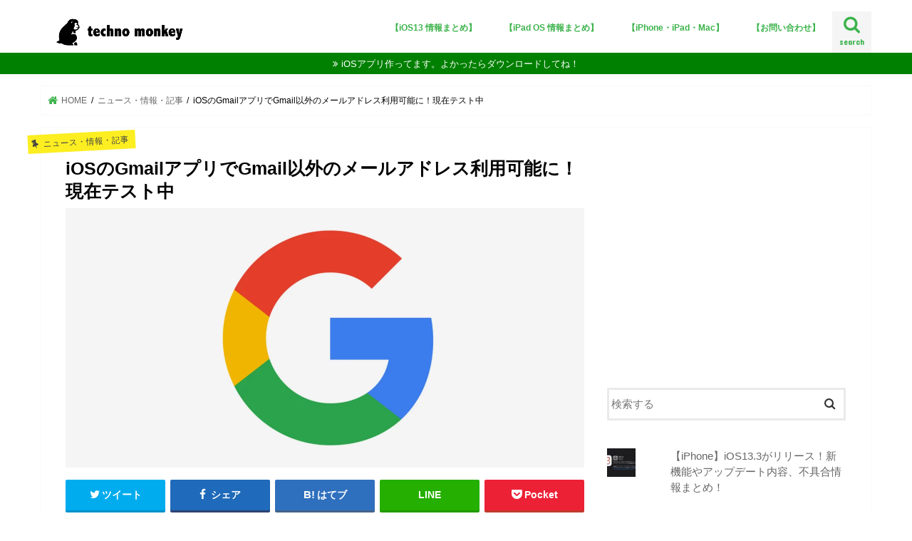

--- FILE ---
content_type: text/html; charset=UTF-8
request_url: https://techno-monkey.com/ios-gmail-mail-available-test/
body_size: 22771
content:
<!doctype html>
<!--[if lt IE 7]><html lang="ja"
	prefix="og: https://ogp.me/ns#"  class="no-js lt-ie9 lt-ie8 lt-ie7"><![endif]-->
<!--[if (IE 7)&!(IEMobile)]><html lang="ja"
	prefix="og: https://ogp.me/ns#"  class="no-js lt-ie9 lt-ie8"><![endif]-->
<!--[if (IE 8)&!(IEMobile)]><html lang="ja"
	prefix="og: https://ogp.me/ns#"  class="no-js lt-ie9"><![endif]-->
<!--[if gt IE 8]><!--> <html lang="ja"
	prefix="og: https://ogp.me/ns#"  class="no-js"><!--<![endif]-->

<head>
<meta charset="utf-8">
<meta http-equiv="X-UA-Compatible" content="IE=edge">
<link media="all" href="https://techno-monkey.com/wp-content/cache/autoptimize/css/autoptimize_eb259617d0dbb151684fedac013a90b7.css" rel="stylesheet" /><link media="screen" href="https://techno-monkey.com/wp-content/cache/autoptimize/css/autoptimize_be3740553de8d61e36a7565e1417ea52.css" rel="stylesheet" /><title>iOSのGmailアプリでGmail以外のメールアドレス利用可能に！現在テスト中</title>
<meta name="HandheldFriendly" content="True">
<meta name="MobileOptimized" content="320">
<meta name="viewport" content="width=device-width, initial-scale=1"/>

<link rel="apple-touch-icon" href="https://techno-monkey.com/wp-content/uploads/2017/11/icon.png"><link rel="icon" href="https://techno-monkey.com/wp-content/uploads/2017/11/icon_16.png">
<link rel="pingback" href="https://techno-monkey.com/xmlrpc.php">

<!--[if IE]>
<link rel="shortcut icon" href="https://techno-monkey.com/wp-content/uploads/2017/11/icon_32.png"><![endif]-->

<!-- GAタグ -->
<script>
  (function(i,s,o,g,r,a,m){i['GoogleAnalyticsObject']=r;i[r]=i[r]||function(){
  (i[r].q=i[r].q||[]).push(arguments)},i[r].l=1*new Date();a=s.createElement(o),
  m=s.getElementsByTagName(o)[0];a.async=1;a.src=g;m.parentNode.insertBefore(a,m)
  })(window,document,'script','//www.google-analytics.com/analytics.js','ga');

  ga('create', 'UA-68836930-16', 'auto');
  ga('send', 'pageview');

</script>


<!-- JM Twitter Cards by Julien Maury 10.0.1 -->
<meta name="twitter:card" content="summary_large_image">
<meta name="twitter:creator" content="@techno_mon_key">
<meta name="twitter:site" content="@https://twitter.com/techno_mon_key">
<meta property="og:title" content="iOSのGmailアプリでGmail以外のメールアドレス利用可能に！現在テスト中">
<meta property="og:description" content="GoogleがiOS向けのGmailアプリでGmail以外のメールアドレスを利用可能にする新機能を開発していることを発表しました。 gmailはプライベートでもよく使う人が多いと思うので、iPhone純正のメールアプリ以外でメール管理できるアプリの選択肢としてありかもですね。 Gmailアプリ、iOS版でもメールアド">
<meta property="og:image" content="https://i2.wp.com/techno-monkey.com/wp-content/uploads/2017/08/google-logo.jpg?fit=1604%2C802&amp;ssl=1">
<!-- /JM Twitter Cards by Julien Maury 10.0.1 -->

<!-- All in One SEO Pack 3.3.4 によって Michael Torbert の Semper Fi Web Designob_start_detected [-1,-1] -->
<meta name="description"  content="GoogleがiOS向けのGmailアプリでGmail以外のメールアドレスを利用可能にする新機能を開発していることを発表しました。 gmailはプライベートでもよく使う人が多いと思うので、iPhone純正のメールアプリ以外でメール管理できるアプリの選択肢としてありかもですね。 Gmailアプリ、iOS版でもメールアド" />

<meta name="keywords"  content="appstore,gmail,google,ios,iphone,アプリ,ニュース,メール" />

<script type="application/ld+json" class="aioseop-schema">{"@context":"https://schema.org","@graph":[{"@type":"Organization","@id":"https://techno-monkey.com/#organization","url":"https://techno-monkey.com/","name":"techno monkey","sameAs":[]},{"@type":"WebSite","@id":"https://techno-monkey.com/#website","url":"https://techno-monkey.com/","name":"techno monkey","publisher":{"@id":"https://techno-monkey.com/#organization"}},{"@type":"WebPage","@id":"https://techno-monkey.com/ios-gmail-mail-available-test/#webpage","url":"https://techno-monkey.com/ios-gmail-mail-available-test/","inLanguage":"ja","name":"iOS\u306eGmail\u30a2\u30d7\u30ea\u3067Gmail\u4ee5\u5916\u306e\u30e1\u30fc\u30eb\u30a2\u30c9\u30ec\u30b9\u5229\u7528\u53ef\u80fd\u306b\uff01\u73fe\u5728\u30c6\u30b9\u30c8\u4e2d","isPartOf":{"@id":"https://techno-monkey.com/#website"},"image":{"@type":"ImageObject","@id":"https://techno-monkey.com/ios-gmail-mail-available-test/#primaryimage","url":"https://i2.wp.com/techno-monkey.com/wp-content/uploads/2017/08/google-logo.jpg?fit=1604%2C802&ssl=1","width":1604,"height":802,"caption":"Google\u306eAndroid\u9593\u3067\u30aa\u30d5\u30e9\u30a4\u30f3\u901a\u4fe1\u3092\u53ef\u80fd\u306b\u3059\u308b\u6280\u8853\u304c\u3059\u3054\u3044\uff01"},"primaryImageOfPage":{"@id":"https://techno-monkey.com/ios-gmail-mail-available-test/#primaryimage"},"datePublished":"2017-10-19T00:22:51+09:00","dateModified":"2017-10-19T00:22:51+09:00","description":"Google\u304ciOS\u5411\u3051\u306eGmail\u30a2\u30d7\u30ea\u3067Gmail\u4ee5\u5916\u306e\u30e1\u30fc\u30eb\u30a2\u30c9\u30ec\u30b9\u3092\u5229\u7528\u53ef\u80fd\u306b\u3059\u308b\u65b0\u6a5f\u80fd\u3092\u958b\u767a\u3057\u3066\u3044\u308b\u3053\u3068\u3092\u767a\u8868\u3057\u307e\u3057\u305f\u3002 gmail\u306f\u30d7\u30e9\u30a4\u30d9\u30fc\u30c8\u3067\u3082\u3088\u304f\u4f7f\u3046\u4eba\u304c\u591a\u3044\u3068\u601d\u3046\u306e\u3067\u3001iPhone\u7d14\u6b63\u306e\u30e1\u30fc\u30eb\u30a2\u30d7\u30ea\b\u4ee5\u5916\u3067\u30e1\u30fc\u30eb\u7ba1\u7406\u3067\u304d\u308b\u30a2\u30d7\u30ea\u306e\u9078\u629e\u80a2\u3068\u3057\u3066\u3042\u308a\u304b\u3082\u3067\u3059\u306d\u3002 Gmail\u30a2\u30d7\u30ea\u3001iOS\u7248\u3067\u3082\u30e1\u30fc\u30eb\u30a2\u30c9"},{"@type":"Article","@id":"https://techno-monkey.com/ios-gmail-mail-available-test/#article","isPartOf":{"@id":"https://techno-monkey.com/ios-gmail-mail-available-test/#webpage"},"author":{"@id":"https://techno-monkey.com/author/yk4081/#author"},"headline":"iOS\u306eGmail\u30a2\u30d7\u30ea\u3067Gmail\u4ee5\u5916\u306e\u30e1\u30fc\u30eb\u30a2\u30c9\u30ec\u30b9\u5229\u7528\u53ef\u80fd\u306b\uff01\u73fe\u5728\u30c6\u30b9\u30c8\u4e2d","datePublished":"2017-10-19T00:22:51+09:00","dateModified":"2017-10-19T00:22:51+09:00","commentCount":0,"mainEntityOfPage":{"@id":"https://techno-monkey.com/ios-gmail-mail-available-test/#webpage"},"publisher":{"@id":"https://techno-monkey.com/#organization"},"articleSection":"\u30cb\u30e5\u30fc\u30b9\u30fb\u60c5\u5831\u30fb\u8a18\u4e8b, AppStore, Gmail, Google, iOS, iPhone, \u30a2\u30d7\u30ea, \u30cb\u30e5\u30fc\u30b9, \u30e1\u30fc\u30eb","image":{"@type":"ImageObject","@id":"https://techno-monkey.com/ios-gmail-mail-available-test/#primaryimage","url":"https://i2.wp.com/techno-monkey.com/wp-content/uploads/2017/08/google-logo.jpg?fit=1604%2C802&ssl=1","width":1604,"height":802,"caption":"Google\u306eAndroid\u9593\u3067\u30aa\u30d5\u30e9\u30a4\u30f3\u901a\u4fe1\u3092\u53ef\u80fd\u306b\u3059\u308b\u6280\u8853\u304c\u3059\u3054\u3044\uff01"}},{"@type":"Person","@id":"https://techno-monkey.com/author/yk4081/#author","name":"\u30c6\u30af\u30ce\u30e2\u30f3\u30ad\u30fc\uff08techno monkey\uff09","sameAs":["https://www.facebook.com/technomonkeysite/","https://twitter.com/techno_mon_key"],"image":{"@type":"ImageObject","@id":"https://techno-monkey.com/#personlogo","url":"https://i1.wp.com/techno-monkey.com/wp-content/uploads/2017/11/icon.png?fit=96%2C96&ssl=1","width":96,"height":96,"caption":"\u30c6\u30af\u30ce\u30e2\u30f3\u30ad\u30fc\uff08techno monkey\uff09"}}]}</script>
<link rel="canonical" href="https://techno-monkey.com/ios-gmail-mail-available-test/" />
<meta property="og:type" content="article" />
<meta property="og:title" content="iOSのGmailアプリでGmail以外のメールアドレス利用可能に！現在テスト中" />
<meta property="og:description" content="GoogleがiOS向けのGmailアプリでGmail以外のメールアドレスを利用可能にする新機能を開発していることを発表しました。 gmailはプライベートでもよく使う人が多いと思うので、iPhone純正のメールアプリ以外でメール管理できるアプリの選択肢としてありかもですね。 Gmailアプリ、iOS版でもメールアド" />
<meta property="og:url" content="https://techno-monkey.com/ios-gmail-mail-available-test/" />
<meta property="og:site_name" content="techno monkey" />
<meta property="og:image" content="https://techno-monkey.com/wp-content/plugins/all-in-one-seo-pack/images/default-user-image.png" />
<meta property="article:published_time" content="2017-10-19T00:22:51Z" />
<meta property="article:modified_time" content="2017-10-19T00:22:51Z" />
<meta property="og:image:secure_url" content="https://techno-monkey.com/wp-content/plugins/all-in-one-seo-pack/images/default-user-image.png" />
<meta name="twitter:card" content="summary" />
<meta name="twitter:site" content="@techno_mon_key" />
<meta name="twitter:title" content="iOSのGmailアプリでGmail以外のメールアドレス利用可能に！現在テスト中" />
<meta name="twitter:description" content="GoogleがiOS向けのGmailアプリでGmail以外のメールアドレスを利用可能にする新機能を開発していることを発表しました。 gmailはプライベートでもよく使う人が多いと思うので、iPhone純正のメールアプリ以外でメール管理できるアプリの選択肢としてありかもですね。 Gmailアプリ、iOS版でもメールアド" />
<meta name="twitter:image" content="https://techno-monkey.com/wp-content/plugins/all-in-one-seo-pack/images/default-user-image.png" />
<!-- All in One SEO Pack -->
<link rel='dns-prefetch' href='//secure.gravatar.com' />
<link rel='dns-prefetch' href='//ajax.googleapis.com' />
<link rel='dns-prefetch' href='//fonts.googleapis.com' />
<link rel='dns-prefetch' href='//maxcdn.bootstrapcdn.com' />
<link rel='dns-prefetch' href='//s.w.org' />
<link rel="alternate" type="application/rss+xml" title="techno monkey &raquo; フィード" href="https://techno-monkey.com/feed/" />
<link rel="alternate" type="application/rss+xml" title="techno monkey &raquo; コメントフィード" href="https://techno-monkey.com/comments/feed/" />
<link rel="alternate" type="application/rss+xml" title="techno monkey &raquo; iOSのGmailアプリでGmail以外のメールアドレス利用可能に！現在テスト中 のコメントのフィード" href="https://techno-monkey.com/ios-gmail-mail-available-test/feed/" />
		<script type="text/javascript">
			window._wpemojiSettings = {"baseUrl":"https:\/\/s.w.org\/images\/core\/emoji\/12.0.0-1\/72x72\/","ext":".png","svgUrl":"https:\/\/s.w.org\/images\/core\/emoji\/12.0.0-1\/svg\/","svgExt":".svg","source":{"concatemoji":"https:\/\/techno-monkey.com\/wp-includes\/js\/wp-emoji-release.min.js"}};
			!function(e,a,t){var n,r,o,i=a.createElement("canvas"),p=i.getContext&&i.getContext("2d");function s(e,t){var a=String.fromCharCode;p.clearRect(0,0,i.width,i.height),p.fillText(a.apply(this,e),0,0);e=i.toDataURL();return p.clearRect(0,0,i.width,i.height),p.fillText(a.apply(this,t),0,0),e===i.toDataURL()}function c(e){var t=a.createElement("script");t.src=e,t.defer=t.type="text/javascript",a.getElementsByTagName("head")[0].appendChild(t)}for(o=Array("flag","emoji"),t.supports={everything:!0,everythingExceptFlag:!0},r=0;r<o.length;r++)t.supports[o[r]]=function(e){if(!p||!p.fillText)return!1;switch(p.textBaseline="top",p.font="600 32px Arial",e){case"flag":return s([127987,65039,8205,9895,65039],[127987,65039,8203,9895,65039])?!1:!s([55356,56826,55356,56819],[55356,56826,8203,55356,56819])&&!s([55356,57332,56128,56423,56128,56418,56128,56421,56128,56430,56128,56423,56128,56447],[55356,57332,8203,56128,56423,8203,56128,56418,8203,56128,56421,8203,56128,56430,8203,56128,56423,8203,56128,56447]);case"emoji":return!s([55357,56424,55356,57342,8205,55358,56605,8205,55357,56424,55356,57340],[55357,56424,55356,57342,8203,55358,56605,8203,55357,56424,55356,57340])}return!1}(o[r]),t.supports.everything=t.supports.everything&&t.supports[o[r]],"flag"!==o[r]&&(t.supports.everythingExceptFlag=t.supports.everythingExceptFlag&&t.supports[o[r]]);t.supports.everythingExceptFlag=t.supports.everythingExceptFlag&&!t.supports.flag,t.DOMReady=!1,t.readyCallback=function(){t.DOMReady=!0},t.supports.everything||(n=function(){t.readyCallback()},a.addEventListener?(a.addEventListener("DOMContentLoaded",n,!1),e.addEventListener("load",n,!1)):(e.attachEvent("onload",n),a.attachEvent("onreadystatechange",function(){"complete"===a.readyState&&t.readyCallback()})),(n=t.source||{}).concatemoji?c(n.concatemoji):n.wpemoji&&n.twemoji&&(c(n.twemoji),c(n.wpemoji)))}(window,document,window._wpemojiSettings);
		</script>
		
	







<link rel='stylesheet' id='gf_Concert-css'  href='//fonts.googleapis.com/css?family=Concert+One' type='text/css' media='all' />
<link rel='stylesheet' id='gf_Lato-css'  href='//fonts.googleapis.com/css?family=Lato' type='text/css' media='all' />
<link rel='stylesheet' id='fontawesome-css'  href='//maxcdn.bootstrapcdn.com/font-awesome/4.7.0/css/font-awesome.min.css' type='text/css' media='all' />




<script type='text/javascript' src='//ajax.googleapis.com/ajax/libs/jquery/1.12.4/jquery.min.js'></script>
<script type='text/javascript'>
/* <![CDATA[ */
var related_posts_js_options = {"post_heading":"h4"};
/* ]]> */
</script>

<script type='text/javascript'>
/* <![CDATA[ */
var CrayonSyntaxSettings = {"version":"_2.7.2_beta","is_admin":"0","ajaxurl":"https:\/\/techno-monkey.com\/wp-admin\/admin-ajax.php","prefix":"crayon-","setting":"crayon-setting","selected":"crayon-setting-selected","changed":"crayon-setting-changed","special":"crayon-setting-special","orig_value":"data-orig-value","debug":""};
var CrayonSyntaxStrings = {"copy":"Press %s to Copy, %s to Paste","minimize":"Click To Expand Code"};
/* ]]> */
</script>

<link rel='https://api.w.org/' href='https://techno-monkey.com/wp-json/' />
<link rel="EditURI" type="application/rsd+xml" title="RSD" href="https://techno-monkey.com/xmlrpc.php?rsd" />
<link rel="wlwmanifest" type="application/wlwmanifest+xml" href="https://techno-monkey.com/wp-includes/wlwmanifest.xml" /> 
<link rel='prev' title='ドコモが発表した2画面スマホが完全にあのゲーム機みたいw電子書籍読むのに便利かも' href='https://techno-monkey.com/docomo-2gamen-smapho-game-3ds/' />
<link rel='next' title='メルカリに無線LANケーブルが出品される！？バカな人には見えないケーブルw【無法地帯】' href='https://techno-monkey.com/merukari-musen-lan-baka-mienai-keburu/' />

<link rel='shortlink' href='https://wp.me/p7HJH1-p2' />
<link rel="alternate" type="application/json+oembed" href="https://techno-monkey.com/wp-json/oembed/1.0/embed?url=https%3A%2F%2Ftechno-monkey.com%2Fios-gmail-mail-available-test%2F" />
<link rel="alternate" type="text/xml+oembed" href="https://techno-monkey.com/wp-json/oembed/1.0/embed?url=https%3A%2F%2Ftechno-monkey.com%2Fios-gmail-mail-available-test%2F&#038;format=xml" />

<link rel='dns-prefetch' href='//v0.wordpress.com'/>
<link rel='dns-prefetch' href='//i0.wp.com'/>
<link rel='dns-prefetch' href='//i1.wp.com'/>
<link rel='dns-prefetch' href='//i2.wp.com'/>


	<link rel="icon" href="https://i2.wp.com/techno-monkey.com/wp-content/uploads/2017/11/cropped-techno_icon.png?fit=32%2C32&#038;ssl=1" sizes="32x32" />
<link rel="icon" href="https://i2.wp.com/techno-monkey.com/wp-content/uploads/2017/11/cropped-techno_icon.png?fit=192%2C192&#038;ssl=1" sizes="192x192" />
<link rel="apple-touch-icon-precomposed" href="https://i2.wp.com/techno-monkey.com/wp-content/uploads/2017/11/cropped-techno_icon.png?fit=180%2C180&#038;ssl=1" />
<meta name="msapplication-TileImage" content="https://i2.wp.com/techno-monkey.com/wp-content/uploads/2017/11/cropped-techno_icon.png?fit=270%2C270&#038;ssl=1" />
			
		</head>

<body class="post-template-default single single-post postid-1552 single-format-standard custom-background bg pannavi_on h_balloon sidebarright date_off">
	<div id="container">

<header class="header animated fadeIn " role="banner">
<div id="inner-header" class="wrap cf">
<div id="logo" class="gf fs_m">
<p class="h1 img"><a href="https://techno-monkey.com"><img src="https://techno-monkey.com/wp-content/uploads/2017/11/logo_img.png" alt="techno monkey"></a></p>
</div>

<a href="#searchbox" data-remodal-target="searchbox" class="nav_btn search_btn"><span class="text gf">search</span></a>

<nav id="g_nav" role="navigation">
<ul id="menu-%e3%83%a1%e3%83%8b%e3%83%a5%e3%83%bc" class="nav top-nav cf"><li id="menu-item-5940" class="menu-item menu-item-type-post_type menu-item-object-page menu-item-5940"><a href="https://techno-monkey.com/ios13/">【iOS13 情報まとめ】</a></li>
<li id="menu-item-5993" class="menu-item menu-item-type-post_type menu-item-object-page menu-item-5993"><a href="https://techno-monkey.com/ipad-os/">【iPad OS 情報まとめ】</a></li>
<li id="menu-item-5989" class="menu-item menu-item-type-taxonomy menu-item-object-category menu-item-has-children menu-item-5989"><a href="https://techno-monkey.com/category/iphone-ipad-mac/">【iPhone・iPad・Mac】</a>
<ul class="sub-menu">
	<li id="menu-item-2509" class="menu-item menu-item-type-post_type menu-item-object-page menu-item-2509"><a href="https://techno-monkey.com/iphone-x-matome/">iPhoneX</a></li>
	<li id="menu-item-5330" class="menu-item menu-item-type-post_type menu-item-object-page menu-item-5330"><a href="https://techno-monkey.com/ios12/">iOS12</a></li>
	<li id="menu-item-2499" class="menu-item menu-item-type-post_type menu-item-object-page menu-item-2499"><a href="https://techno-monkey.com/ios11/">iOS11</a></li>
</ul>
</li>
<li id="menu-item-3422" class="menu-item menu-item-type-post_type menu-item-object-page menu-item-3422"><a href="https://techno-monkey.com/question/">【お問い合わせ】</a></li>
</ul></nav>

<a href="#spnavi" data-remodal-target="spnavi" class="nav_btn"><span class="text gf">menu</span></a>



</div>
</header>

<div class="remodal" data-remodal-id="spnavi" data-remodal-options="hashTracking:false">
<button data-remodal-action="close" class="remodal-close"><span class="text gf">CLOSE</span></button>
<div id="categories-3" class="widget widget_categories"><h4 class="widgettitle"><span>カテゴリー</span></h4>		<ul>
				<li class="cat-item cat-item-9"><a href="https://techno-monkey.com/category/%e4%bb%95%e4%ba%8b%e3%83%bb%e3%82%a2%e3%83%97%e3%83%aa%e9%96%8b%e7%99%ba%e3%83%bbse/">Apple・アプリ開発・SE・リジェクト</a>
</li>
	<li class="cat-item cat-item-646"><a href="https://techno-monkey.com/category/iphone-ipad-mac/ios11/" title="Appleがリリースした最新のiOS、「iOS11」のカテゴリーです。
iOS11の新機能や不具合情報、バッテリー消費を抑える設定などをまとめてます。
iOS11のバージョンアップ情報や変更点も紹介してます。">iOS11</a>
</li>
	<li class="cat-item cat-item-927"><a href="https://techno-monkey.com/category/iphone-ipad-mac/ios12/" title="Appleが今後リリース最新のiOS、「iOS12」のカテゴリーです。
iOS12の新機能の情報等をまとめていきます。">iOS12</a>
</li>
	<li class="cat-item cat-item-1026"><a href="https://techno-monkey.com/category/iphone-ipad-mac/ios13/">iOS13</a>
</li>
	<li class="cat-item cat-item-1046"><a href="https://techno-monkey.com/category/iphone-ipad-mac/ipad-os/">iPad OS</a>
</li>
	<li class="cat-item cat-item-647"><a href="https://techno-monkey.com/category/iphone-ipad-mac/iphone-se/">iPhone SE</a>
</li>
	<li class="cat-item cat-item-648"><a href="https://techno-monkey.com/category/iphone-ipad-mac/iphone-x/">iPhone X</a>
</li>
	<li class="cat-item cat-item-982"><a href="https://techno-monkey.com/category/iphone-ipad-mac/iphone-xs%e3%83%bbiphone-xs-max%e3%83%bbiphone-xr/">iPhone XS・iPhone XS Max・iPhone XR</a>
</li>
	<li class="cat-item cat-item-677"><a href="https://techno-monkey.com/category/iphone-ipad-mac/iphone-accesary/" title="iPhone用アクセサリー関連の記事です。">iPhone アクセサリ</a>
</li>
	<li class="cat-item cat-item-2"><a href="https://techno-monkey.com/category/iphone-ipad-mac/">iPhone・iPad・Mac</a>
</li>
	<li class="cat-item cat-item-708"><a href="https://techno-monkey.com/category/%e3%82%a2%e3%83%97%e3%83%aa/line/">LINE</a>
</li>
	<li class="cat-item cat-item-944"><a href="https://techno-monkey.com/category/iphone-ipad-mac/mac/" title="Mac関連の使い方・ニュースなどをまとめて行きます。">Mac</a>
</li>
	<li class="cat-item cat-item-707"><a href="https://techno-monkey.com/category/%e3%82%a2%e3%83%97%e3%83%aa/">アプリ</a>
</li>
	<li class="cat-item cat-item-38"><a href="https://techno-monkey.com/category/%e3%83%8b%e3%83%a5%e3%83%bc%e3%82%b9%e3%83%bb%e6%83%85%e5%a0%b1%e3%83%bb%e8%a8%98%e4%ba%8b/">ニュース・情報・記事</a>
</li>
	<li class="cat-item cat-item-84"><a href="https://techno-monkey.com/category/%e6%97%a5%e8%a8%98%e3%83%bb%e8%a8%88%e7%94%bb/">日記・計画・考えなど</a>
</li>
		</ul>
			</div><div id="tag_cloud-2" class="widget widget_tag_cloud"><h4 class="widgettitle"><span>タグ</span></h4><div class="tagcloud"><a href="https://techno-monkey.com/tag/android/" class="tag-cloud-link tag-link-44 tag-link-position-1" style="font-size: 11.721518987342pt;" aria-label="Android (36個の項目)">Android</a>
<a href="https://techno-monkey.com/tag/apple/" class="tag-cloud-link tag-link-20 tag-link-position-2" style="font-size: 22pt;" aria-label="Apple (530個の項目)">Apple</a>
<a href="https://techno-monkey.com/tag/apple-music/" class="tag-cloud-link tag-link-185 tag-link-position-3" style="font-size: 8.2658227848101pt;" aria-label="Apple Music (14個の項目)">Apple Music</a>
<a href="https://techno-monkey.com/tag/apple-watch/" class="tag-cloud-link tag-link-175 tag-link-position-4" style="font-size: 10.481012658228pt;" aria-label="Apple Watch (26個の項目)">Apple Watch</a>
<a href="https://techno-monkey.com/tag/appstore/" class="tag-cloud-link tag-link-40 tag-link-position-5" style="font-size: 11.810126582278pt;" aria-label="AppStore (37個の項目)">AppStore</a>
<a href="https://techno-monkey.com/tag/design4-3/" class="tag-cloud-link tag-link-25 tag-link-position-6" style="font-size: 8.9746835443038pt;" aria-label="Design4.3 (17個の項目)">Design4.3</a>
<a href="https://techno-monkey.com/tag/face-id/" class="tag-cloud-link tag-link-228 tag-link-position-7" style="font-size: 9.506329113924pt;" aria-label="Face ID (20個の項目)">Face ID</a>
<a href="https://techno-monkey.com/tag/google/" class="tag-cloud-link tag-link-75 tag-link-position-8" style="font-size: 12.784810126582pt;" aria-label="Google (48個の項目)">Google</a>
<a href="https://techno-monkey.com/tag/ios/" class="tag-cloud-link tag-link-32 tag-link-position-9" style="font-size: 21.113924050633pt;" aria-label="iOS (425個の項目)">iOS</a>
<a href="https://techno-monkey.com/tag/ios11/" class="tag-cloud-link tag-link-43 tag-link-position-10" style="font-size: 20.582278481013pt;" aria-label="iOS11 (368個の項目)">iOS11</a>
<a href="https://techno-monkey.com/tag/ios11-1/" class="tag-cloud-link tag-link-301 tag-link-position-11" style="font-size: 8.4430379746835pt;" aria-label="iOS11.1 (15個の項目)">iOS11.1</a>
<a href="https://techno-monkey.com/tag/ios11-2/" class="tag-cloud-link tag-link-459 tag-link-position-12" style="font-size: 8.7088607594937pt;" aria-label="iOS11.2 (16個の項目)">iOS11.2</a>
<a href="https://techno-monkey.com/tag/ios12/" class="tag-cloud-link tag-link-928 tag-link-position-13" style="font-size: 10.746835443038pt;" aria-label="iOS12 (28個の項目)">iOS12</a>
<a href="https://techno-monkey.com/tag/ios13/" class="tag-cloud-link tag-link-1028 tag-link-position-14" style="font-size: 8.9746835443038pt;" aria-label="iOS13 (17個の項目)">iOS13</a>
<a href="https://techno-monkey.com/tag/ipad/" class="tag-cloud-link tag-link-155 tag-link-position-15" style="font-size: 8.2658227848101pt;" aria-label="iPad (14個の項目)">iPad</a>
<a href="https://techno-monkey.com/tag/iphone/" class="tag-cloud-link tag-link-24 tag-link-position-16" style="font-size: 21.556962025316pt;" aria-label="iPhone (476個の項目)">iPhone</a>
<a href="https://techno-monkey.com/tag/iphone8/" class="tag-cloud-link tag-link-77 tag-link-position-17" style="font-size: 19.873417721519pt;" aria-label="iPhone8 (305個の項目)">iPhone8</a>
<a href="https://techno-monkey.com/tag/iphonex/" class="tag-cloud-link tag-link-225 tag-link-position-18" style="font-size: 19.607594936709pt;" aria-label="iPhoneX (290個の項目)">iPhoneX</a>
<a href="https://techno-monkey.com/tag/line/" class="tag-cloud-link tag-link-50 tag-link-position-19" style="font-size: 9.6835443037975pt;" aria-label="LINE (21個の項目)">LINE</a>
<a href="https://techno-monkey.com/tag/mac/" class="tag-cloud-link tag-link-17 tag-link-position-20" style="font-size: 8pt;" aria-label="Mac (13個の項目)">Mac</a>
<a href="https://techno-monkey.com/tag/youtube/" class="tag-cloud-link tag-link-373 tag-link-position-21" style="font-size: 9.506329113924pt;" aria-label="YouTube (20個の項目)">YouTube</a>
<a href="https://techno-monkey.com/tag/%e3%81%be%e3%81%a8%e3%82%81/" class="tag-cloud-link tag-link-635 tag-link-position-22" style="font-size: 11.012658227848pt;" aria-label="まとめ (30個の項目)">まとめ</a>
<a href="https://techno-monkey.com/tag/%e3%82%a2%e3%83%83%e3%83%97%e3%83%87%e3%83%bc%e3%83%88/" class="tag-cloud-link tag-link-316 tag-link-position-23" style="font-size: 13.759493670886pt;" aria-label="アップデート (62個の項目)">アップデート</a>
<a href="https://techno-monkey.com/tag/%e3%82%a2%e3%83%97%e3%83%aa/" class="tag-cloud-link tag-link-27 tag-link-position-24" style="font-size: 17.303797468354pt;" aria-label="アプリ (156個の項目)">アプリ</a>
<a href="https://techno-monkey.com/tag/%e3%82%a2%e3%83%97%e3%83%aa%e5%af%a9%e6%9f%bb/" class="tag-cloud-link tag-link-31 tag-link-position-25" style="font-size: 10.924050632911pt;" aria-label="アプリ審査 (29個の項目)">アプリ審査</a>
<a href="https://techno-monkey.com/tag/%e3%82%a2%e3%83%97%e3%83%aa%e9%96%8b%e7%99%ba/" class="tag-cloud-link tag-link-10 tag-link-position-26" style="font-size: 15.79746835443pt;" aria-label="アプリ開発 (106個の項目)">アプリ開発</a>
<a href="https://techno-monkey.com/tag/%e3%82%b2%e3%83%bc%e3%83%a0/" class="tag-cloud-link tag-link-70 tag-link-position-27" style="font-size: 13.670886075949pt;" aria-label="ゲーム (61個の項目)">ゲーム</a>
<a href="https://techno-monkey.com/tag/%e3%83%8b%e3%83%a5%e3%83%bc%e3%82%b9/" class="tag-cloud-link tag-link-42 tag-link-position-28" style="font-size: 21.20253164557pt;" aria-label="ニュース (432個の項目)">ニュース</a>
<a href="https://techno-monkey.com/tag/%e3%83%90%e3%83%83%e3%83%86%e3%83%aa%e3%83%bc/" class="tag-cloud-link tag-link-183 tag-link-position-29" style="font-size: 11.632911392405pt;" aria-label="バッテリー (35個の項目)">バッテリー</a>
<a href="https://techno-monkey.com/tag/%e3%83%90%e3%83%83%e3%83%86%e3%83%aa%e3%83%bc%e3%83%89%e3%83%ac%e3%82%a4%e3%83%b3/" class="tag-cloud-link tag-link-323 tag-link-position-30" style="font-size: 8.4430379746835pt;" aria-label="バッテリードレイン (15個の項目)">バッテリードレイン</a>
<a href="https://techno-monkey.com/tag/%e3%83%90%e3%83%83%e3%83%86%e3%83%aa%e3%83%bc%e6%b6%88%e8%b2%bb/" class="tag-cloud-link tag-link-311 tag-link-position-31" style="font-size: 11.189873417722pt;" aria-label="バッテリー消費 (31個の項目)">バッテリー消費</a>
<a href="https://techno-monkey.com/tag/%e3%83%9f%e3%83%8b%e3%82%b9%e3%83%bc%e3%83%95%e3%82%a1%e3%83%9f/" class="tag-cloud-link tag-link-170 tag-link-position-32" style="font-size: 11.721518987342pt;" aria-label="ミニスーファミ (36個の項目)">ミニスーファミ</a>
<a href="https://techno-monkey.com/tag/%e3%83%aa%e3%82%b8%e3%82%a7%e3%82%af%e3%83%88/" class="tag-cloud-link tag-link-22 tag-link-position-33" style="font-size: 11.987341772152pt;" aria-label="リジェクト (39個の項目)">リジェクト</a>
<a href="https://techno-monkey.com/tag/%e3%83%aa%e3%83%aa%e3%83%bc%e3%82%b9/" class="tag-cloud-link tag-link-195 tag-link-position-34" style="font-size: 11.189873417722pt;" aria-label="リリース (31個の項目)">リリース</a>
<a href="https://techno-monkey.com/tag/%e4%b8%8d%e5%85%b7%e5%90%88/" class="tag-cloud-link tag-link-58 tag-link-position-35" style="font-size: 14.291139240506pt;" aria-label="不具合 (71個の項目)">不具合</a>
<a href="https://techno-monkey.com/tag/%e4%bb%bb%e5%a4%a9%e5%a0%82/" class="tag-cloud-link tag-link-80 tag-link-position-36" style="font-size: 12.784810126582pt;" aria-label="任天堂 (48個の項目)">任天堂</a>
<a href="https://techno-monkey.com/tag/%e4%bd%bf%e3%81%84%e6%96%b9/" class="tag-cloud-link tag-link-590 tag-link-position-37" style="font-size: 11.367088607595pt;" aria-label="使い方 (33個の項目)">使い方</a>
<a href="https://techno-monkey.com/tag/%e5%80%8b%e4%ba%ba%e3%82%a2%e3%83%97%e3%83%aa%e9%96%8b%e7%99%ba/" class="tag-cloud-link tag-link-39 tag-link-position-38" style="font-size: 12.696202531646pt;" aria-label="個人アプリ開発 (47個の項目)">個人アプリ開発</a>
<a href="https://techno-monkey.com/tag/%e5%95%8f%e9%a1%8c/" class="tag-cloud-link tag-link-29 tag-link-position-39" style="font-size: 15.79746835443pt;" aria-label="問題 (105個の項目)">問題</a>
<a href="https://techno-monkey.com/tag/%e5%a4%89%e6%9b%b4%e7%82%b9/" class="tag-cloud-link tag-link-560 tag-link-position-40" style="font-size: 11.367088607595pt;" aria-label="変更点 (33個の項目)">変更点</a>
<a href="https://techno-monkey.com/tag/%e5%af%a9%e6%9f%bb/" class="tag-cloud-link tag-link-21 tag-link-position-41" style="font-size: 11.278481012658pt;" aria-label="審査 (32個の項目)">審査</a>
<a href="https://techno-monkey.com/tag/%e6%96%b0%e6%a9%9f%e8%83%bd/" class="tag-cloud-link tag-link-310 tag-link-position-42" style="font-size: 14.291139240506pt;" aria-label="新機能 (72個の項目)">新機能</a>
<a href="https://techno-monkey.com/tag/%e7%94%b3%e8%ab%8b/" class="tag-cloud-link tag-link-28 tag-link-position-43" style="font-size: 10.658227848101pt;" aria-label="申請 (27個の項目)">申請</a>
<a href="https://techno-monkey.com/tag/%e8%80%83%e3%81%88/" class="tag-cloud-link tag-link-36 tag-link-position-44" style="font-size: 10.215189873418pt;" aria-label="考え (24個の項目)">考え</a>
<a href="https://techno-monkey.com/tag/%e8%bb%a2%e5%a3%b2/" class="tag-cloud-link tag-link-282 tag-link-position-45" style="font-size: 9.3291139240506pt;" aria-label="転売 (19個の項目)">転売</a></div>
</div><div id="custom_html-18" class="widget_text widget widget_custom_html"><h4 class="widgettitle"><span>リンク</span></h4><div class="textwidget custom-html-widget"><ul>
	<li><a href="https://techno-monkey.hateblo.jp/">・テクノモンキーサブ（趣味・ゲーム・日記） </a></li>
	<li><a href="https://develop.hateblo.jp/">・アプリ開発日記（iOS,Android,Unity開発） </a> </li>
	<li><a href="https://www.chilitsumo.com/">・フリーランスエンジニア日記</a> </li>
	<li><a href="https://kijimapp.com/tools/">・WEB便利ツール</a> </li>
	<li><a href="https://kijimapp.com/">・ポートフォリオ </a> </li>
</ul></div></div><button data-remodal-action="close" class="remodal-close"><span class="text gf">CLOSE</span></button>
</div>




<div class="remodal searchbox" data-remodal-id="searchbox" data-remodal-options="hashTracking:false">
<div class="search cf"><dl><dt>キーワードで記事を検索</dt><dd><form role="search" method="get" id="searchform" class="searchform cf" action="https://techno-monkey.com/" >
		<input type="search" placeholder="検索する" value="" name="s" id="s" />
		<button type="submit" id="searchsubmit" ><i class="fa fa-search"></i></button>
		</form></dd></dl></div>
<button data-remodal-action="close" class="remodal-close"><span class="text gf">CLOSE</span></button>
</div>


<div class="header-info"><a target="_blank"  style="background-color: ;" href="https://itunes.apple.com/jp/developer/youhei-kijima/id1268184135">iOSアプリ作ってます。よかったらダウンロードしてね！</a></div>




<div id="breadcrumb" class="breadcrumb inner wrap cf"><ul><li itemscope itemtype="//data-vocabulary.org/Breadcrumb" class="bc_homelink"><a href="https://techno-monkey.com/" itemprop="url"><span itemprop="title"> HOME</span></a></li><li itemscope itemtype="//data-vocabulary.org/Breadcrumb"><a href="https://techno-monkey.com/category/%e3%83%8b%e3%83%a5%e3%83%bc%e3%82%b9%e3%83%bb%e6%83%85%e5%a0%b1%e3%83%bb%e8%a8%98%e4%ba%8b/" itemprop="url"><span itemprop="title">ニュース・情報・記事</span></a></li><li>iOSのGmailアプリでGmail以外のメールアドレス利用可能に！現在テスト中</li></ul></div>
<div id="content">
<div id="inner-content" class="wrap cf">

<main id="main" class="m-all t-all d-5of7 cf" role="main">
<article id="post-1552" class="post-1552 post type-post status-publish format-standard has-post-thumbnail hentry category-38 tag-appstore tag-gmail tag-google tag-ios tag-iphone tag-27 tag-42 tag-234 article cf" role="article">
<header class="article-header entry-header">
<p class="byline entry-meta vcard cf">
<span class="cat-name cat-id-38">ニュース・情報・記事</span>
<span class="writer name author"><span class="fn">テクノモンキー（techno monkey）</span></span>
</p>

<h1 class="entry-title single-title" itemprop="headline" rel="bookmark">iOSのGmailアプリでGmail以外のメールアドレス利用可能に！現在テスト中</h1>

<figure class="eyecatch">
<img src="https://techno-monkey.com/wp-content/plugins/lazy-load/images/1x1.trans.gif" data-lazy-src="https://techno-monkey.com/wp-content/uploads/2017/08/google-logo.jpg" width="1604" height="802" class="attachment-post-thumbnail size-post-thumbnail wp-post-image" alt="GoogleのAndroid間でオフライン通信を可能にする技術がすごい！" srcset="https://i2.wp.com/techno-monkey.com/wp-content/uploads/2017/08/google-logo.jpg?w=1604&amp;ssl=1 1604w, https://i2.wp.com/techno-monkey.com/wp-content/uploads/2017/08/google-logo.jpg?resize=300%2C150&amp;ssl=1 300w, https://i2.wp.com/techno-monkey.com/wp-content/uploads/2017/08/google-logo.jpg?resize=768%2C384&amp;ssl=1 768w, https://i2.wp.com/techno-monkey.com/wp-content/uploads/2017/08/google-logo.jpg?resize=1024%2C512&amp;ssl=1 1024w, https://i2.wp.com/techno-monkey.com/wp-content/uploads/2017/08/google-logo.jpg?w=1456 1456w" sizes="(max-width: 1604px) 100vw, 1604px" data-attachment-id="645" data-permalink="https://techno-monkey.com/google-android-ofline-tecno/google-logo/" data-orig-file="https://i2.wp.com/techno-monkey.com/wp-content/uploads/2017/08/google-logo.jpg?fit=1604%2C802&amp;ssl=1" data-orig-size="1604,802" data-comments-opened="1" data-image-meta="{&quot;aperture&quot;:&quot;0&quot;,&quot;credit&quot;:&quot;&quot;,&quot;camera&quot;:&quot;&quot;,&quot;caption&quot;:&quot;&quot;,&quot;created_timestamp&quot;:&quot;0&quot;,&quot;copyright&quot;:&quot;&quot;,&quot;focal_length&quot;:&quot;0&quot;,&quot;iso&quot;:&quot;0&quot;,&quot;shutter_speed&quot;:&quot;0&quot;,&quot;title&quot;:&quot;&quot;,&quot;orientation&quot;:&quot;0&quot;}" data-image-title="google-logo" data-image-description="&lt;p&gt;GoogleのAndroid間でオフライン通信を可能にする技術がすごい！&lt;/p&gt;
" data-medium-file="https://i2.wp.com/techno-monkey.com/wp-content/uploads/2017/08/google-logo.jpg?fit=300%2C150&amp;ssl=1" data-large-file="https://i2.wp.com/techno-monkey.com/wp-content/uploads/2017/08/google-logo.jpg?fit=728%2C364&amp;ssl=1"><noscript><img width="1604" height="802" src="https://techno-monkey.com/wp-content/uploads/2017/08/google-logo.jpg" class="attachment-post-thumbnail size-post-thumbnail wp-post-image" alt="GoogleのAndroid間でオフライン通信を可能にする技術がすごい！" srcset="https://i2.wp.com/techno-monkey.com/wp-content/uploads/2017/08/google-logo.jpg?w=1604&amp;ssl=1 1604w, https://i2.wp.com/techno-monkey.com/wp-content/uploads/2017/08/google-logo.jpg?resize=300%2C150&amp;ssl=1 300w, https://i2.wp.com/techno-monkey.com/wp-content/uploads/2017/08/google-logo.jpg?resize=768%2C384&amp;ssl=1 768w, https://i2.wp.com/techno-monkey.com/wp-content/uploads/2017/08/google-logo.jpg?resize=1024%2C512&amp;ssl=1 1024w, https://i2.wp.com/techno-monkey.com/wp-content/uploads/2017/08/google-logo.jpg?w=1456 1456w" sizes="(max-width: 1604px) 100vw, 1604px" data-attachment-id="645" data-permalink="https://techno-monkey.com/google-android-ofline-tecno/google-logo/" data-orig-file="https://i2.wp.com/techno-monkey.com/wp-content/uploads/2017/08/google-logo.jpg?fit=1604%2C802&amp;ssl=1" data-orig-size="1604,802" data-comments-opened="1" data-image-meta="{&quot;aperture&quot;:&quot;0&quot;,&quot;credit&quot;:&quot;&quot;,&quot;camera&quot;:&quot;&quot;,&quot;caption&quot;:&quot;&quot;,&quot;created_timestamp&quot;:&quot;0&quot;,&quot;copyright&quot;:&quot;&quot;,&quot;focal_length&quot;:&quot;0&quot;,&quot;iso&quot;:&quot;0&quot;,&quot;shutter_speed&quot;:&quot;0&quot;,&quot;title&quot;:&quot;&quot;,&quot;orientation&quot;:&quot;0&quot;}" data-image-title="google-logo" data-image-description="&lt;p&gt;GoogleのAndroid間でオフライン通信を可能にする技術がすごい！&lt;/p&gt;
" data-medium-file="https://i2.wp.com/techno-monkey.com/wp-content/uploads/2017/08/google-logo.jpg?fit=300%2C150&amp;ssl=1" data-large-file="https://i2.wp.com/techno-monkey.com/wp-content/uploads/2017/08/google-logo.jpg?fit=728%2C364&amp;ssl=1" /></noscript></figure>
<div class="share short">
<div class="sns">
<ul class="cf">

<li class="twitter"> 
<a target="blank" href="//twitter.com/intent/tweet?url=https%3A%2F%2Ftechno-monkey.com%2Fios-gmail-mail-available-test%2F&text=iOS%E3%81%AEGmail%E3%82%A2%E3%83%97%E3%83%AA%E3%81%A7Gmail%E4%BB%A5%E5%A4%96%E3%81%AE%E3%83%A1%E3%83%BC%E3%83%AB%E3%82%A2%E3%83%89%E3%83%AC%E3%82%B9%E5%88%A9%E7%94%A8%E5%8F%AF%E8%83%BD%E3%81%AB%EF%BC%81%E7%8F%BE%E5%9C%A8%E3%83%86%E3%82%B9%E3%83%88%E4%B8%AD&via=techno_mon_key&tw_p=tweetbutton" onclick="window.open(this.href, 'tweetwindow', 'width=550, height=450,personalbar=0,toolbar=0,scrollbars=1,resizable=1'); return false;"><i class="fa fa-twitter"></i><span class="text">ツイート</span><span class="count"></span></a>
</li>

<li class="facebook">
<a href="//www.facebook.com/sharer.php?src=bm&u=https%3A%2F%2Ftechno-monkey.com%2Fios-gmail-mail-available-test%2F&t=iOS%E3%81%AEGmail%E3%82%A2%E3%83%97%E3%83%AA%E3%81%A7Gmail%E4%BB%A5%E5%A4%96%E3%81%AE%E3%83%A1%E3%83%BC%E3%83%AB%E3%82%A2%E3%83%89%E3%83%AC%E3%82%B9%E5%88%A9%E7%94%A8%E5%8F%AF%E8%83%BD%E3%81%AB%EF%BC%81%E7%8F%BE%E5%9C%A8%E3%83%86%E3%82%B9%E3%83%88%E4%B8%AD" onclick="javascript:window.open(this.href, '', 'menubar=no,toolbar=no,resizable=yes,scrollbars=yes,height=300,width=600');return false;"><i class="fa fa-facebook"></i>
<span class="text">シェア</span><span class="count"></span></a>
</li>

<li class="hatebu">       
<a href="//b.hatena.ne.jp/add?mode=confirm&url=https://techno-monkey.com/ios-gmail-mail-available-test/&title=iOS%E3%81%AEGmail%E3%82%A2%E3%83%97%E3%83%AA%E3%81%A7Gmail%E4%BB%A5%E5%A4%96%E3%81%AE%E3%83%A1%E3%83%BC%E3%83%AB%E3%82%A2%E3%83%89%E3%83%AC%E3%82%B9%E5%88%A9%E7%94%A8%E5%8F%AF%E8%83%BD%E3%81%AB%EF%BC%81%E7%8F%BE%E5%9C%A8%E3%83%86%E3%82%B9%E3%83%88%E4%B8%AD" onclick="window.open(this.href, 'HBwindow', 'width=600, height=400, menubar=no, toolbar=no, scrollbars=yes'); return false;" target="_blank"><span class="text">はてブ</span><span class="count"></span></a>
</li>

<li class="line">
<a href="//line.me/R/msg/text/?iOS%E3%81%AEGmail%E3%82%A2%E3%83%97%E3%83%AA%E3%81%A7Gmail%E4%BB%A5%E5%A4%96%E3%81%AE%E3%83%A1%E3%83%BC%E3%83%AB%E3%82%A2%E3%83%89%E3%83%AC%E3%82%B9%E5%88%A9%E7%94%A8%E5%8F%AF%E8%83%BD%E3%81%AB%EF%BC%81%E7%8F%BE%E5%9C%A8%E3%83%86%E3%82%B9%E3%83%88%E4%B8%AD%0Ahttps%3A%2F%2Ftechno-monkey.com%2Fios-gmail-mail-available-test%2F" target="_blank"><span>LINE</span></a>
</li>

<li class="pocket">
<a href="//getpocket.com/edit?url=https://techno-monkey.com/ios-gmail-mail-available-test/&title=iOSのGmailアプリでGmail以外のメールアドレス利用可能に！現在テスト中" onclick="window.open(this.href, 'FBwindow', 'width=550, height=350, menubar=no, toolbar=no, scrollbars=yes'); return false;"><i class="fa fa-get-pocket"></i><span class="text">Pocket</span><span class="count"></span></a></li>

</ul>
</div> 
</div></header>



<section class="entry-content cf">

<div class="add titleunder">
<div id="text-5" class="widget widget_text">			<div class="textwidget"><script async src="//pagead2.googlesyndication.com/pagead/js/adsbygoogle.js"></script>
<!-- techno monkey （記事タイトル下） -->
<ins class="adsbygoogle"
     style="display:block"
     data-ad-client="ca-pub-3760705456375133"
     data-ad-slot="5297423019"
     data-ad-format="auto"></ins>
<script>
(adsbygoogle = window.adsbygoogle || []).push({});
</script></div>
		</div></div>

<p>GoogleがiOS向けのGmailアプリでGmail以外のメールアドレスを利用可能にする新機能を開発していることを発表しました。</p>
<p>gmailはプライベートでもよく使う人が多いと思うので、iPhone純正のメールアプリ以外でメール管理できるアプリの選択肢としてありかもですね。</p>
<h1><a href="https://iphone-mania.jp/news-189823/">Gmailアプリ、iOS版でも外部メアド利用可能に！希望者はベータ版を試用可能</a></h1>
<blockquote><p>Googleは現地時間10月17日、<strong>iOS</strong>向けの<strong>Gmail</strong>アプリでGmail以外のメールアドレスを管理できる新機能を開発していると発表しました。同社は希望するユーザーに、ベータ版でのテストに参加することが可能と呼びかけています。</p>
<div id="toc_container" class="no_bullets"><p class="toc_title">Contents</p><ul class="toc_list"><li><a href="#iOSGmail">iOS向けGmailアプリもマルチアカウント対応に</a></li><li><a href="#i">希望者はベータ版のテストに参加可能、ただし参加は慎重に</a></li><li><a href="#i-2">共有:</a></li><li><a href="#i-3">関連</a></li></ul></div>
<h3><span id="iOSGmail">iOS向けGmailアプリもマルチアカウント対応に</span></h3>
<p><strong>Gmail</strong>アプリは、Android用バージョンでは以前からGmail以外のメールアカウントも管理可能ですが、<strong>iOS</strong>向けアプリではGmail専用となっていました。</p>
<p>GoogleはGmailの公式Twitterで、iOS向けアプリにマルチアカウント対応機能を導入する準備をしており、希望するユーザーはテストに参加できると呼びかけています。</p>
<h3><span id="i">希望者はベータ版のテストに参加可能、ただし参加は慎重に</span></h3>
<p>有効なGmail以外のアカウントと、iOS10以降の動作するデバイスを持っているGmailユーザーは、<a href="https://services.google.com/fb/forms/gmail-ios-beta/" target="_blank" rel="noopener">GoogleのWebページ</a>から情報を登録することで、ベータ版のテストに参加することができます。</p>
<p>ただし、参加申し込みページで同意を求められるように、あくまでも開発途中のベータ版であるため、予期せぬ不具合が発生する可能性があることを了解する必要があります。</p></blockquote>
<p>&nbsp;</p>
<p>まだベータ版のテスト中らしいので、AppStoreからダウンロードすることはできませんが、</p>
<p>ベータ版のテスターとしてテストに参加できるみたいです。</p>
<p>Gmailアプリで外部メールアカウントも一括で管理することを検討している人は、試して見るのもありですね。</p>
<p>*Gmailアプリの新機能は開発中のため、予期せぬ不具合が発生する可能性があるので注意は必要。</p>
<p>&nbsp;</p>
<div class="sharedaddy sd-sharing-enabled"><div class="robots-nocontent sd-block sd-social sd-social-icon sd-sharing"><h3 class="sd-title"><span id="i-2">共有:</span></h3><div class="sd-content"><ul><li class="share-twitter"><a rel="nofollow noopener noreferrer" data-shared="sharing-twitter-1552" class="share-twitter sd-button share-icon no-text" href="https://techno-monkey.com/ios-gmail-mail-available-test/?share=twitter" target="_blank" title="クリックして Twitter で共有"><span></span><span class="sharing-screen-reader-text">クリックして Twitter で共有 (新しいウィンドウで開きます)</span></a></li><li class="share-facebook"><a rel="nofollow noopener noreferrer" data-shared="sharing-facebook-1552" class="share-facebook sd-button share-icon no-text" href="https://techno-monkey.com/ios-gmail-mail-available-test/?share=facebook" target="_blank" title="Facebook で共有するにはクリックしてください"><span></span><span class="sharing-screen-reader-text">Facebook で共有するにはクリックしてください (新しいウィンドウで開きます)</span></a></li><li class="share-end"></li></ul></div></div></div>
<div id='jp-relatedposts' class='jp-relatedposts' >
	<h3 class="jp-relatedposts-headline"><span id="i-3"><em>関連</em></span></h3>
</div>
<div class="add">
<div id="custom_html-10" class="widget_text widget widget_custom_html"><div class="textwidget custom-html-widget"><div class="column-wrap cf ">
 <div class="d-1of2 t-1of2 m-all "><script async src="//pagead2.googlesyndication.com/pagead/js/adsbygoogle.js"></script>
<!-- techno monkey（記事下並び広告） -->
<ins class="adsbygoogle"
     style="display:inline-block;width:336px;height:280px"
     data-ad-client="ca-pub-3760705456375133"
     data-ad-slot="6380224721"></ins>
<script>
(adsbygoogle = window.adsbygoogle || []).push({});
</script></div>
 <div class="d-1of2 t-1of2 m-all "><script async src="//pagead2.googlesyndication.com/pagead/js/adsbygoogle.js"></script>
<!-- techno monkey 記事下並び広告2 -->
<ins class="adsbygoogle"
     style="display:inline-block;width:336px;height:280px"
     data-ad-client="ca-pub-3760705456375133"
     data-ad-slot="1012401870"></ins>
<script>
(adsbygoogle = window.adsbygoogle || []).push({});
</script></div>
</div>
</div></div></div>

</section>


<footer class="article-footer">
<ul class="post-categories">
	<li><a href="https://techno-monkey.com/category/%e3%83%8b%e3%83%a5%e3%83%bc%e3%82%b9%e3%83%bb%e6%83%85%e5%a0%b1%e3%83%bb%e8%a8%98%e4%ba%8b/" rel="category tag">ニュース・情報・記事</a></li></ul><p class="tags"><a href="https://techno-monkey.com/tag/appstore/" rel="tag">AppStore</a><a href="https://techno-monkey.com/tag/gmail/" rel="tag">Gmail</a><a href="https://techno-monkey.com/tag/google/" rel="tag">Google</a><a href="https://techno-monkey.com/tag/ios/" rel="tag">iOS</a><a href="https://techno-monkey.com/tag/iphone/" rel="tag">iPhone</a><a href="https://techno-monkey.com/tag/%e3%82%a2%e3%83%97%e3%83%aa/" rel="tag">アプリ</a><a href="https://techno-monkey.com/tag/%e3%83%8b%e3%83%a5%e3%83%bc%e3%82%b9/" rel="tag">ニュース</a><a href="https://techno-monkey.com/tag/%e3%83%a1%e3%83%bc%e3%83%ab/" rel="tag">メール</a></p></footer>


<div class="fb-likebtn wow animated fadeIn cf" data-wow-delay="0.5s">
<div id="fb-root"></div>
<script>(function(d, s, id) {
var js, fjs = d.getElementsByTagName(s)[0];
if (d.getElementById(id)) return;
js = d.createElement(s); js.id = id;
js.src = "//connect.facebook.net/ja_JP/sdk.js#xfbml=1&version=v2.4";
fjs.parentNode.insertBefore(js, fjs);
}(document, 'script', 'facebook-jssdk'));</script>
<figure class="eyecatch">
<img src="https://techno-monkey.com/wp-content/plugins/lazy-load/images/1x1.trans.gif" data-lazy-src="https://i2.wp.com/techno-monkey.com/wp-content/uploads/2017/08/google-logo.jpg?resize=486%2C290&#038;ssl=1" width="486" height="290" class="attachment-home-thum size-home-thum wp-post-image" alt="GoogleのAndroid間でオフライン通信を可能にする技術がすごい！" srcset="https://i2.wp.com/techno-monkey.com/wp-content/uploads/2017/08/google-logo.jpg?resize=486%2C290&amp;ssl=1 486w, https://i2.wp.com/techno-monkey.com/wp-content/uploads/2017/08/google-logo.jpg?zoom=2&amp;resize=486%2C290 972w, https://i2.wp.com/techno-monkey.com/wp-content/uploads/2017/08/google-logo.jpg?zoom=3&amp;resize=486%2C290 1458w" sizes="(max-width: 486px) 100vw, 486px" data-attachment-id="645" data-permalink="https://techno-monkey.com/google-android-ofline-tecno/google-logo/" data-orig-file="https://i2.wp.com/techno-monkey.com/wp-content/uploads/2017/08/google-logo.jpg?fit=1604%2C802&amp;ssl=1" data-orig-size="1604,802" data-comments-opened="1" data-image-meta="{&quot;aperture&quot;:&quot;0&quot;,&quot;credit&quot;:&quot;&quot;,&quot;camera&quot;:&quot;&quot;,&quot;caption&quot;:&quot;&quot;,&quot;created_timestamp&quot;:&quot;0&quot;,&quot;copyright&quot;:&quot;&quot;,&quot;focal_length&quot;:&quot;0&quot;,&quot;iso&quot;:&quot;0&quot;,&quot;shutter_speed&quot;:&quot;0&quot;,&quot;title&quot;:&quot;&quot;,&quot;orientation&quot;:&quot;0&quot;}" data-image-title="google-logo" data-image-description="&lt;p&gt;GoogleのAndroid間でオフライン通信を可能にする技術がすごい！&lt;/p&gt;
" data-medium-file="https://i2.wp.com/techno-monkey.com/wp-content/uploads/2017/08/google-logo.jpg?fit=300%2C150&amp;ssl=1" data-large-file="https://i2.wp.com/techno-monkey.com/wp-content/uploads/2017/08/google-logo.jpg?fit=728%2C364&amp;ssl=1"><noscript><img width="486" height="290" src="https://i2.wp.com/techno-monkey.com/wp-content/uploads/2017/08/google-logo.jpg?resize=486%2C290&amp;ssl=1" class="attachment-home-thum size-home-thum wp-post-image" alt="GoogleのAndroid間でオフライン通信を可能にする技術がすごい！" srcset="https://i2.wp.com/techno-monkey.com/wp-content/uploads/2017/08/google-logo.jpg?resize=486%2C290&amp;ssl=1 486w, https://i2.wp.com/techno-monkey.com/wp-content/uploads/2017/08/google-logo.jpg?zoom=2&amp;resize=486%2C290 972w, https://i2.wp.com/techno-monkey.com/wp-content/uploads/2017/08/google-logo.jpg?zoom=3&amp;resize=486%2C290 1458w" sizes="(max-width: 486px) 100vw, 486px" data-attachment-id="645" data-permalink="https://techno-monkey.com/google-android-ofline-tecno/google-logo/" data-orig-file="https://i2.wp.com/techno-monkey.com/wp-content/uploads/2017/08/google-logo.jpg?fit=1604%2C802&amp;ssl=1" data-orig-size="1604,802" data-comments-opened="1" data-image-meta="{&quot;aperture&quot;:&quot;0&quot;,&quot;credit&quot;:&quot;&quot;,&quot;camera&quot;:&quot;&quot;,&quot;caption&quot;:&quot;&quot;,&quot;created_timestamp&quot;:&quot;0&quot;,&quot;copyright&quot;:&quot;&quot;,&quot;focal_length&quot;:&quot;0&quot;,&quot;iso&quot;:&quot;0&quot;,&quot;shutter_speed&quot;:&quot;0&quot;,&quot;title&quot;:&quot;&quot;,&quot;orientation&quot;:&quot;0&quot;}" data-image-title="google-logo" data-image-description="&lt;p&gt;GoogleのAndroid間でオフライン通信を可能にする技術がすごい！&lt;/p&gt;
" data-medium-file="https://i2.wp.com/techno-monkey.com/wp-content/uploads/2017/08/google-logo.jpg?fit=300%2C150&amp;ssl=1" data-large-file="https://i2.wp.com/techno-monkey.com/wp-content/uploads/2017/08/google-logo.jpg?fit=728%2C364&amp;ssl=1" /></noscript></figure>
<div class="rightbox"><div class="fb-like fb-button" data-href="https://www.facebook.com/technomonkeysite/" data-layout="button_count" data-action="like" data-show-faces="false" data-share="false"></div><div class="like_text"><p>この記事が気に入ったら<br><i class="fa fa-thumbs-up"></i> いいねしよう！</p>
<p class="small">最新記事をお届けします。</p></div></div></div>


<div class="sharewrap wow animated fadeIn" data-wow-delay="0.5s">

<div class="share">
<div class="sns">
<ul class="cf">

<li class="twitter"> 
<a target="blank" href="//twitter.com/intent/tweet?url=https%3A%2F%2Ftechno-monkey.com%2Fios-gmail-mail-available-test%2F&text=iOS%E3%81%AEGmail%E3%82%A2%E3%83%97%E3%83%AA%E3%81%A7Gmail%E4%BB%A5%E5%A4%96%E3%81%AE%E3%83%A1%E3%83%BC%E3%83%AB%E3%82%A2%E3%83%89%E3%83%AC%E3%82%B9%E5%88%A9%E7%94%A8%E5%8F%AF%E8%83%BD%E3%81%AB%EF%BC%81%E7%8F%BE%E5%9C%A8%E3%83%86%E3%82%B9%E3%83%88%E4%B8%AD&via=techno_mon_key&tw_p=tweetbutton" onclick="window.open(this.href, 'tweetwindow', 'width=550, height=450,personalbar=0,toolbar=0,scrollbars=1,resizable=1'); return false;"><i class="fa fa-twitter"></i><span class="text">ツイート</span><span class="count"></span></a>
</li>

<li class="facebook">
<a href="//www.facebook.com/sharer.php?src=bm&u=https%3A%2F%2Ftechno-monkey.com%2Fios-gmail-mail-available-test%2F&t=iOS%E3%81%AEGmail%E3%82%A2%E3%83%97%E3%83%AA%E3%81%A7Gmail%E4%BB%A5%E5%A4%96%E3%81%AE%E3%83%A1%E3%83%BC%E3%83%AB%E3%82%A2%E3%83%89%E3%83%AC%E3%82%B9%E5%88%A9%E7%94%A8%E5%8F%AF%E8%83%BD%E3%81%AB%EF%BC%81%E7%8F%BE%E5%9C%A8%E3%83%86%E3%82%B9%E3%83%88%E4%B8%AD" onclick="javascript:window.open(this.href, '', 'menubar=no,toolbar=no,resizable=yes,scrollbars=yes,height=300,width=600');return false;"><i class="fa fa-facebook"></i>
<span class="text">シェア</span><span class="count"></span></a>
</li>

<li class="hatebu">       
<a href="//b.hatena.ne.jp/add?mode=confirm&url=https://techno-monkey.com/ios-gmail-mail-available-test/&title=iOS%E3%81%AEGmail%E3%82%A2%E3%83%97%E3%83%AA%E3%81%A7Gmail%E4%BB%A5%E5%A4%96%E3%81%AE%E3%83%A1%E3%83%BC%E3%83%AB%E3%82%A2%E3%83%89%E3%83%AC%E3%82%B9%E5%88%A9%E7%94%A8%E5%8F%AF%E8%83%BD%E3%81%AB%EF%BC%81%E7%8F%BE%E5%9C%A8%E3%83%86%E3%82%B9%E3%83%88%E4%B8%AD" onclick="window.open(this.href, 'HBwindow', 'width=600, height=400, menubar=no, toolbar=no, scrollbars=yes'); return false;" target="_blank"><span class="text">はてブ</span><span class="count"></span></a>
</li>

<li class="line">
<a href="//line.me/R/msg/text/?iOS%E3%81%AEGmail%E3%82%A2%E3%83%97%E3%83%AA%E3%81%A7Gmail%E4%BB%A5%E5%A4%96%E3%81%AE%E3%83%A1%E3%83%BC%E3%83%AB%E3%82%A2%E3%83%89%E3%83%AC%E3%82%B9%E5%88%A9%E7%94%A8%E5%8F%AF%E8%83%BD%E3%81%AB%EF%BC%81%E7%8F%BE%E5%9C%A8%E3%83%86%E3%82%B9%E3%83%88%E4%B8%AD%0Ahttps%3A%2F%2Ftechno-monkey.com%2Fios-gmail-mail-available-test%2F" target="_blank"><span>LINE</span></a>
</li>

<li class="pocket">
<a href="//getpocket.com/edit?url=https://techno-monkey.com/ios-gmail-mail-available-test/&title=iOSのGmailアプリでGmail以外のメールアドレス利用可能に！現在テスト中" onclick="window.open(this.href, 'FBwindow', 'width=550, height=350, menubar=no, toolbar=no, scrollbars=yes'); return false;"><i class="fa fa-get-pocket"></i><span class="text">Pocket</span><span class="count"></span></a></li>

<li class="feedly">
<a href="https://feedly.com/i/subscription/feed/https://techno-monkey.com/feed/"  target="blank"><i class="fa fa-rss"></i><span class="text">feedly</span><span class="count"></span></a></li>    
</ul>
</div>
</div></div>




	<div id="respond" class="comment-respond">
		<h3 id="reply-title" class="comment-reply-title">コメントを残す <small><a rel="nofollow" id="cancel-comment-reply-link" href="/ios-gmail-mail-available-test/#respond" style="display:none;">コメントをキャンセル</a></small></h3><form action="https://techno-monkey.com/wp-comments-post.php" method="post" id="commentform" class="comment-form" novalidate><p class="comment-notes"><span id="email-notes">メールアドレスが公開されることはありません。</span> <span class="required">*</span> が付いている欄は必須項目です</p><p class="comment-form-comment"><label for="comment">コメント</label> <textarea id="comment" name="comment" cols="45" rows="8" maxlength="65525" required="required"></textarea></p><p class="comment-form-author"><label for="author">名前 <span class="required">*</span></label> <input id="author" name="author" type="text" value="" size="30" maxlength="245" required='required' /></p>
<p class="comment-form-email"><label for="email">メール <span class="required">*</span></label> <input id="email" name="email" type="email" value="" size="30" maxlength="100" aria-describedby="email-notes" required='required' /></p>
<p class="comment-form-url"><label for="url">サイト</label> <input id="url" name="url" type="url" value="" size="30" maxlength="200" /></p>
<p class="comment-subscription-form"><input type="checkbox" name="subscribe_comments" id="subscribe_comments" value="subscribe" style="width: auto; -moz-appearance: checkbox; -webkit-appearance: checkbox;" /> <label class="subscribe-label" id="subscribe-label" for="subscribe_comments">新しいコメントをメールで通知</label></p><p class="comment-subscription-form"><input type="checkbox" name="subscribe_blog" id="subscribe_blog" value="subscribe" style="width: auto; -moz-appearance: checkbox; -webkit-appearance: checkbox;" /> <label class="subscribe-label" id="subscribe-blog-label" for="subscribe_blog">新しい投稿をメールで受け取る</label></p><p class="form-submit"><input name="submit" type="submit" id="submit" class="submit" value="コメントを送信" /> <input type='hidden' name='comment_post_ID' value='1552' id='comment_post_ID' />
<input type='hidden' name='comment_parent' id='comment_parent' value='0' />
</p><p style="display: none;"><input type="hidden" id="akismet_comment_nonce" name="akismet_comment_nonce" value="054b3aeaa0" /></p><p style="display: none;"><input type="hidden" id="ak_js" name="ak_js" value="117"/></p></form>	</div><!-- #respond -->
	
</article>

<div class="np-post">
<div class="navigation">
<div class="prev np-post-list">
<a href="https://techno-monkey.com/merukari-musen-lan-baka-mienai-keburu/" class="cf">
<figure class="eyecatch"><img src="https://techno-monkey.com/wp-content/plugins/lazy-load/images/1x1.trans.gif" data-lazy-src="https://i0.wp.com/techno-monkey.com/wp-content/uploads/2017/10/f5de4c38e4cd1ea583f135aa106da586_content.jpg?resize=150%2C150&#038;ssl=1" width="150" height="150" class="attachment-thumbnail size-thumbnail wp-post-image" alt="メルカリに無線LANケーブルが出品される！？バカの人には見えないケーブルw【無法地帯】" srcset="https://i0.wp.com/techno-monkey.com/wp-content/uploads/2017/10/f5de4c38e4cd1ea583f135aa106da586_content.jpg?resize=150%2C150&amp;ssl=1 150w, https://i0.wp.com/techno-monkey.com/wp-content/uploads/2017/10/f5de4c38e4cd1ea583f135aa106da586_content.jpg?zoom=2&amp;resize=150%2C150 300w, https://i0.wp.com/techno-monkey.com/wp-content/uploads/2017/10/f5de4c38e4cd1ea583f135aa106da586_content.jpg?zoom=3&amp;resize=150%2C150 450w" sizes="(max-width: 150px) 100vw, 150px" data-attachment-id="1558" data-permalink="https://techno-monkey.com/merukari-musen-lan-baka-mienai-keburu/f5de4c38e4cd1ea583f135aa106da586_content/" data-orig-file="https://i0.wp.com/techno-monkey.com/wp-content/uploads/2017/10/f5de4c38e4cd1ea583f135aa106da586_content.jpg?fit=700%2C532&amp;ssl=1" data-orig-size="700,532" data-comments-opened="1" data-image-meta="{&quot;aperture&quot;:&quot;0&quot;,&quot;credit&quot;:&quot;&quot;,&quot;camera&quot;:&quot;&quot;,&quot;caption&quot;:&quot;&quot;,&quot;created_timestamp&quot;:&quot;0&quot;,&quot;copyright&quot;:&quot;&quot;,&quot;focal_length&quot;:&quot;0&quot;,&quot;iso&quot;:&quot;0&quot;,&quot;shutter_speed&quot;:&quot;0&quot;,&quot;title&quot;:&quot;&quot;,&quot;orientation&quot;:&quot;0&quot;}" data-image-title="merukari-muhouchitai" data-image-description="&lt;p&gt;メルカリに無線LANケーブルが出品される！？バカの人には見えないケーブルw【無法地帯】&lt;/p&gt;
" data-medium-file="https://i0.wp.com/techno-monkey.com/wp-content/uploads/2017/10/f5de4c38e4cd1ea583f135aa106da586_content.jpg?fit=300%2C228&amp;ssl=1" data-large-file="https://i0.wp.com/techno-monkey.com/wp-content/uploads/2017/10/f5de4c38e4cd1ea583f135aa106da586_content.jpg?fit=700%2C532&amp;ssl=1"><noscript><img width="150" height="150" src="https://i0.wp.com/techno-monkey.com/wp-content/uploads/2017/10/f5de4c38e4cd1ea583f135aa106da586_content.jpg?resize=150%2C150&amp;ssl=1" class="attachment-thumbnail size-thumbnail wp-post-image" alt="メルカリに無線LANケーブルが出品される！？バカの人には見えないケーブルw【無法地帯】" srcset="https://i0.wp.com/techno-monkey.com/wp-content/uploads/2017/10/f5de4c38e4cd1ea583f135aa106da586_content.jpg?resize=150%2C150&amp;ssl=1 150w, https://i0.wp.com/techno-monkey.com/wp-content/uploads/2017/10/f5de4c38e4cd1ea583f135aa106da586_content.jpg?zoom=2&amp;resize=150%2C150 300w, https://i0.wp.com/techno-monkey.com/wp-content/uploads/2017/10/f5de4c38e4cd1ea583f135aa106da586_content.jpg?zoom=3&amp;resize=150%2C150 450w" sizes="(max-width: 150px) 100vw, 150px" data-attachment-id="1558" data-permalink="https://techno-monkey.com/merukari-musen-lan-baka-mienai-keburu/f5de4c38e4cd1ea583f135aa106da586_content/" data-orig-file="https://i0.wp.com/techno-monkey.com/wp-content/uploads/2017/10/f5de4c38e4cd1ea583f135aa106da586_content.jpg?fit=700%2C532&amp;ssl=1" data-orig-size="700,532" data-comments-opened="1" data-image-meta="{&quot;aperture&quot;:&quot;0&quot;,&quot;credit&quot;:&quot;&quot;,&quot;camera&quot;:&quot;&quot;,&quot;caption&quot;:&quot;&quot;,&quot;created_timestamp&quot;:&quot;0&quot;,&quot;copyright&quot;:&quot;&quot;,&quot;focal_length&quot;:&quot;0&quot;,&quot;iso&quot;:&quot;0&quot;,&quot;shutter_speed&quot;:&quot;0&quot;,&quot;title&quot;:&quot;&quot;,&quot;orientation&quot;:&quot;0&quot;}" data-image-title="merukari-muhouchitai" data-image-description="&lt;p&gt;メルカリに無線LANケーブルが出品される！？バカの人には見えないケーブルw【無法地帯】&lt;/p&gt;
" data-medium-file="https://i0.wp.com/techno-monkey.com/wp-content/uploads/2017/10/f5de4c38e4cd1ea583f135aa106da586_content.jpg?fit=300%2C228&amp;ssl=1" data-large-file="https://i0.wp.com/techno-monkey.com/wp-content/uploads/2017/10/f5de4c38e4cd1ea583f135aa106da586_content.jpg?fit=700%2C532&amp;ssl=1" /></noscript></figure>
<span class="ttl">メルカリに無線LANケーブルが出品される！？バカな人には見えないケーブルw【無法地帯】</span>
</a>
</div>

<div class="next np-post-list">
<a href="https://techno-monkey.com/docomo-2gamen-smapho-game-3ds/" class="cf">
<span class="ttl">ドコモが発表した2画面スマホが完全にあのゲーム機みたいw電子書籍読むのに便利かも</span>
<figure class="eyecatch"><img src="https://techno-monkey.com/wp-content/plugins/lazy-load/images/1x1.trans.gif" data-lazy-src="https://i0.wp.com/techno-monkey.com/wp-content/uploads/2017/10/docomo-2gamen-smapho.jpg?resize=150%2C150&#038;ssl=1" width="150" height="150" class="attachment-thumbnail size-thumbnail wp-post-image" alt="ドコモが発表した2画面スマホが完全にあのゲーム機みたいw電子書籍読むのに便利かも" srcset="https://i0.wp.com/techno-monkey.com/wp-content/uploads/2017/10/docomo-2gamen-smapho.jpg?resize=150%2C150&amp;ssl=1 150w, https://i0.wp.com/techno-monkey.com/wp-content/uploads/2017/10/docomo-2gamen-smapho.jpg?zoom=2&amp;resize=150%2C150 300w, https://i0.wp.com/techno-monkey.com/wp-content/uploads/2017/10/docomo-2gamen-smapho.jpg?zoom=3&amp;resize=150%2C150 450w" sizes="(max-width: 150px) 100vw, 150px" data-attachment-id="1550" data-permalink="https://techno-monkey.com/docomo-2gamen-smapho-game-3ds/docomo-2gamen-smapho/" data-orig-file="https://i0.wp.com/techno-monkey.com/wp-content/uploads/2017/10/docomo-2gamen-smapho.jpg?fit=944%2C910&amp;ssl=1" data-orig-size="944,910" data-comments-opened="1" data-image-meta="{&quot;aperture&quot;:&quot;0&quot;,&quot;credit&quot;:&quot;&quot;,&quot;camera&quot;:&quot;&quot;,&quot;caption&quot;:&quot;&quot;,&quot;created_timestamp&quot;:&quot;0&quot;,&quot;copyright&quot;:&quot;&quot;,&quot;focal_length&quot;:&quot;0&quot;,&quot;iso&quot;:&quot;0&quot;,&quot;shutter_speed&quot;:&quot;0&quot;,&quot;title&quot;:&quot;&quot;,&quot;orientation&quot;:&quot;1&quot;}" data-image-title="docomo-2gamen-smapho" data-image-description="&lt;p&gt;ドコモが発表した2画面スマホが完全にあのゲーム機みたいw電子書籍読むのに便利かも&lt;/p&gt;
" data-medium-file="https://i0.wp.com/techno-monkey.com/wp-content/uploads/2017/10/docomo-2gamen-smapho.jpg?fit=300%2C289&amp;ssl=1" data-large-file="https://i0.wp.com/techno-monkey.com/wp-content/uploads/2017/10/docomo-2gamen-smapho.jpg?fit=728%2C702&amp;ssl=1"><noscript><img width="150" height="150" src="https://i0.wp.com/techno-monkey.com/wp-content/uploads/2017/10/docomo-2gamen-smapho.jpg?resize=150%2C150&amp;ssl=1" class="attachment-thumbnail size-thumbnail wp-post-image" alt="ドコモが発表した2画面スマホが完全にあのゲーム機みたいw電子書籍読むのに便利かも" srcset="https://i0.wp.com/techno-monkey.com/wp-content/uploads/2017/10/docomo-2gamen-smapho.jpg?resize=150%2C150&amp;ssl=1 150w, https://i0.wp.com/techno-monkey.com/wp-content/uploads/2017/10/docomo-2gamen-smapho.jpg?zoom=2&amp;resize=150%2C150 300w, https://i0.wp.com/techno-monkey.com/wp-content/uploads/2017/10/docomo-2gamen-smapho.jpg?zoom=3&amp;resize=150%2C150 450w" sizes="(max-width: 150px) 100vw, 150px" data-attachment-id="1550" data-permalink="https://techno-monkey.com/docomo-2gamen-smapho-game-3ds/docomo-2gamen-smapho/" data-orig-file="https://i0.wp.com/techno-monkey.com/wp-content/uploads/2017/10/docomo-2gamen-smapho.jpg?fit=944%2C910&amp;ssl=1" data-orig-size="944,910" data-comments-opened="1" data-image-meta="{&quot;aperture&quot;:&quot;0&quot;,&quot;credit&quot;:&quot;&quot;,&quot;camera&quot;:&quot;&quot;,&quot;caption&quot;:&quot;&quot;,&quot;created_timestamp&quot;:&quot;0&quot;,&quot;copyright&quot;:&quot;&quot;,&quot;focal_length&quot;:&quot;0&quot;,&quot;iso&quot;:&quot;0&quot;,&quot;shutter_speed&quot;:&quot;0&quot;,&quot;title&quot;:&quot;&quot;,&quot;orientation&quot;:&quot;1&quot;}" data-image-title="docomo-2gamen-smapho" data-image-description="&lt;p&gt;ドコモが発表した2画面スマホが完全にあのゲーム機みたいw電子書籍読むのに便利かも&lt;/p&gt;
" data-medium-file="https://i0.wp.com/techno-monkey.com/wp-content/uploads/2017/10/docomo-2gamen-smapho.jpg?fit=300%2C289&amp;ssl=1" data-large-file="https://i0.wp.com/techno-monkey.com/wp-content/uploads/2017/10/docomo-2gamen-smapho.jpg?fit=728%2C702&amp;ssl=1" /></noscript></figure>
</a>
</div>
</div>
</div>

  <div class="related-box original-related wow animated fadeIn cf">
    <div class="inbox">
	    <h2 class="related-h h_ttl"><span class="gf">RECOMMEND</span>こちらの記事も人気です。</h2>
		    <div class="related-post">
				<ul class="related-list cf">

  	        <li rel="bookmark" title="ゲーム開発者は意外と最終学歴文系の人が多いらしい！？">
		        <a href="https://techno-monkey.com/game-develop-bunkei/" rel=\"bookmark" title="ゲーム開発者は意外と最終学歴文系の人が多いらしい！？" class="title">
		        	<figure class="eyecatch">
	        	                <img src="https://techno-monkey.com/wp-content/plugins/lazy-load/images/1x1.trans.gif" data-lazy-src="https://i2.wp.com/techno-monkey.com/wp-content/uploads/2017/07/20160520-gt-02.jpg?resize=300%2C200&#038;ssl=1" width="300" height="200" class="attachment-post-thum size-post-thum wp-post-image" alt="グランツーリスモＳＰＯＲＴが10月19日、国内発売！さらにグラフィックが進化！" srcset="https://i2.wp.com/techno-monkey.com/wp-content/uploads/2017/07/20160520-gt-02.jpg?resize=300%2C200&amp;ssl=1 300w, https://i2.wp.com/techno-monkey.com/wp-content/uploads/2017/07/20160520-gt-02.jpg?zoom=2&amp;resize=300%2C200 600w" sizes="(max-width: 300px) 100vw, 300px" data-attachment-id="462" data-permalink="https://techno-monkey.com/20160520-gt-02/" data-orig-file="https://i2.wp.com/techno-monkey.com/wp-content/uploads/2017/07/20160520-gt-02.jpg?fit=835%2C470&amp;ssl=1" data-orig-size="835,470" data-comments-opened="1" data-image-meta="{&quot;aperture&quot;:&quot;0&quot;,&quot;credit&quot;:&quot;&quot;,&quot;camera&quot;:&quot;&quot;,&quot;caption&quot;:&quot;&quot;,&quot;created_timestamp&quot;:&quot;0&quot;,&quot;copyright&quot;:&quot;&quot;,&quot;focal_length&quot;:&quot;0&quot;,&quot;iso&quot;:&quot;0&quot;,&quot;shutter_speed&quot;:&quot;0&quot;,&quot;title&quot;:&quot;&quot;,&quot;orientation&quot;:&quot;0&quot;}" data-image-title="20160520-gt-02" data-image-description="&lt;p&gt;グランツーリスモＳＰＯＲＴが10月19日、国内発売！さらにグラフィックが進化！&lt;/p&gt;
" data-medium-file="https://i2.wp.com/techno-monkey.com/wp-content/uploads/2017/07/20160520-gt-02.jpg?fit=300%2C169&amp;ssl=1" data-large-file="https://i2.wp.com/techno-monkey.com/wp-content/uploads/2017/07/20160520-gt-02.jpg?fit=728%2C410&amp;ssl=1"><noscript><img width="300" height="200" src="https://i2.wp.com/techno-monkey.com/wp-content/uploads/2017/07/20160520-gt-02.jpg?resize=300%2C200&amp;ssl=1" class="attachment-post-thum size-post-thum wp-post-image" alt="グランツーリスモＳＰＯＲＴが10月19日、国内発売！さらにグラフィックが進化！" srcset="https://i2.wp.com/techno-monkey.com/wp-content/uploads/2017/07/20160520-gt-02.jpg?resize=300%2C200&amp;ssl=1 300w, https://i2.wp.com/techno-monkey.com/wp-content/uploads/2017/07/20160520-gt-02.jpg?zoom=2&amp;resize=300%2C200 600w" sizes="(max-width: 300px) 100vw, 300px" data-attachment-id="462" data-permalink="https://techno-monkey.com/20160520-gt-02/" data-orig-file="https://i2.wp.com/techno-monkey.com/wp-content/uploads/2017/07/20160520-gt-02.jpg?fit=835%2C470&amp;ssl=1" data-orig-size="835,470" data-comments-opened="1" data-image-meta="{&quot;aperture&quot;:&quot;0&quot;,&quot;credit&quot;:&quot;&quot;,&quot;camera&quot;:&quot;&quot;,&quot;caption&quot;:&quot;&quot;,&quot;created_timestamp&quot;:&quot;0&quot;,&quot;copyright&quot;:&quot;&quot;,&quot;focal_length&quot;:&quot;0&quot;,&quot;iso&quot;:&quot;0&quot;,&quot;shutter_speed&quot;:&quot;0&quot;,&quot;title&quot;:&quot;&quot;,&quot;orientation&quot;:&quot;0&quot;}" data-image-title="20160520-gt-02" data-image-description="&lt;p&gt;グランツーリスモＳＰＯＲＴが10月19日、国内発売！さらにグラフィックが進化！&lt;/p&gt;
" data-medium-file="https://i2.wp.com/techno-monkey.com/wp-content/uploads/2017/07/20160520-gt-02.jpg?fit=300%2C169&amp;ssl=1" data-large-file="https://i2.wp.com/techno-monkey.com/wp-content/uploads/2017/07/20160520-gt-02.jpg?fit=728%2C410&amp;ssl=1" /></noscript>	        	        		<span class="cat-name">ニュース・情報・記事</span>
		            </figure>
					<time class="date gf">2017.8.30</time>
					<h3 class="ttl">
						ゲーム開発者は意外と最終学歴文系の人が多いらしい！？					</h3>
				</a>
	        </li>
  	        <li rel="bookmark" title="iOSでマルチタスクのアプリを終了させても意味がない？">
		        <a href="https://techno-monkey.com/ios-multi-task-iminai/" rel=\"bookmark" title="iOSでマルチタスクのアプリを終了させても意味がない？" class="title">
		        	<figure class="eyecatch">
	        	                <img src="https://techno-monkey.com/wp-content/plugins/lazy-load/images/1x1.trans.gif" data-lazy-src="https://i2.wp.com/techno-monkey.com/wp-content/uploads/2017/06/Apple-Logo-rainbow-1024x768-e1448366174109.png?resize=300%2C200&#038;ssl=1" width="300" height="200" class="attachment-post-thum size-post-thum wp-post-image" alt="Appleからアプリリジェクトで国際電話がかかってきた。" data-attachment-id="65" data-permalink="https://techno-monkey.com/apple-app-reject/apple-logo-rainbow-1024x768-e1448366174109/" data-orig-file="https://i2.wp.com/techno-monkey.com/wp-content/uploads/2017/06/Apple-Logo-rainbow-1024x768-e1448366174109.png?fit=580%2C435&amp;ssl=1" data-orig-size="580,435" data-comments-opened="1" data-image-meta="{&quot;aperture&quot;:&quot;0&quot;,&quot;credit&quot;:&quot;&quot;,&quot;camera&quot;:&quot;&quot;,&quot;caption&quot;:&quot;&quot;,&quot;created_timestamp&quot;:&quot;0&quot;,&quot;copyright&quot;:&quot;&quot;,&quot;focal_length&quot;:&quot;0&quot;,&quot;iso&quot;:&quot;0&quot;,&quot;shutter_speed&quot;:&quot;0&quot;,&quot;title&quot;:&quot;&quot;,&quot;orientation&quot;:&quot;0&quot;}" data-image-title="Appleからアプリリジェクトで国際電話がかかってきた。" data-image-description="&lt;p&gt;Appleからアプリリジェクトで国際電話がかかってきた。&lt;/p&gt;
" data-medium-file="https://i2.wp.com/techno-monkey.com/wp-content/uploads/2017/06/Apple-Logo-rainbow-1024x768-e1448366174109.png?fit=300%2C225&amp;ssl=1" data-large-file="https://i2.wp.com/techno-monkey.com/wp-content/uploads/2017/06/Apple-Logo-rainbow-1024x768-e1448366174109.png?fit=580%2C435&amp;ssl=1"><noscript><img width="300" height="200" src="https://i2.wp.com/techno-monkey.com/wp-content/uploads/2017/06/Apple-Logo-rainbow-1024x768-e1448366174109.png?resize=300%2C200&amp;ssl=1" class="attachment-post-thum size-post-thum wp-post-image" alt="Appleからアプリリジェクトで国際電話がかかってきた。" data-attachment-id="65" data-permalink="https://techno-monkey.com/apple-app-reject/apple-logo-rainbow-1024x768-e1448366174109/" data-orig-file="https://i2.wp.com/techno-monkey.com/wp-content/uploads/2017/06/Apple-Logo-rainbow-1024x768-e1448366174109.png?fit=580%2C435&amp;ssl=1" data-orig-size="580,435" data-comments-opened="1" data-image-meta="{&quot;aperture&quot;:&quot;0&quot;,&quot;credit&quot;:&quot;&quot;,&quot;camera&quot;:&quot;&quot;,&quot;caption&quot;:&quot;&quot;,&quot;created_timestamp&quot;:&quot;0&quot;,&quot;copyright&quot;:&quot;&quot;,&quot;focal_length&quot;:&quot;0&quot;,&quot;iso&quot;:&quot;0&quot;,&quot;shutter_speed&quot;:&quot;0&quot;,&quot;title&quot;:&quot;&quot;,&quot;orientation&quot;:&quot;0&quot;}" data-image-title="Appleからアプリリジェクトで国際電話がかかってきた。" data-image-description="&lt;p&gt;Appleからアプリリジェクトで国際電話がかかってきた。&lt;/p&gt;
" data-medium-file="https://i2.wp.com/techno-monkey.com/wp-content/uploads/2017/06/Apple-Logo-rainbow-1024x768-e1448366174109.png?fit=300%2C225&amp;ssl=1" data-large-file="https://i2.wp.com/techno-monkey.com/wp-content/uploads/2017/06/Apple-Logo-rainbow-1024x768-e1448366174109.png?fit=580%2C435&amp;ssl=1" /></noscript>	        	        		<span class="cat-name">ニュース・情報・記事</span>
		            </figure>
					<time class="date gf">2017.8.1</time>
					<h3 class="ttl">
						iOSでマルチタスクのアプリを終了させても意味がない？					</h3>
				</a>
	        </li>
  	        <li rel="bookmark" title="AdobeがFlashを2020年に廃止！？Chromeなど段階的にサポート終了">
		        <a href="https://techno-monkey.com/adbe-flash-2020-finish/" rel=\"bookmark" title="AdobeがFlashを2020年に廃止！？Chromeなど段階的にサポート終了" class="title">
		        	<figure class="eyecatch">
	        	                <img src="https://techno-monkey.com/wp-content/plugins/lazy-load/images/1x1.trans.gif" data-lazy-src="https://i0.wp.com/techno-monkey.com/wp-content/uploads/2017/07/adobe-flash-player.jpg?resize=300%2C200&#038;ssl=1" width="300" height="200" class="attachment-post-thum size-post-thum wp-post-image" alt="AdobeがFlashを2020年に廃止！？Chromeなど段階的にサポート終了" srcset="https://i0.wp.com/techno-monkey.com/wp-content/uploads/2017/07/adobe-flash-player.jpg?resize=300%2C200&amp;ssl=1 300w, https://i0.wp.com/techno-monkey.com/wp-content/uploads/2017/07/adobe-flash-player.jpg?zoom=2&amp;resize=300%2C200 600w, https://i0.wp.com/techno-monkey.com/wp-content/uploads/2017/07/adobe-flash-player.jpg?zoom=3&amp;resize=300%2C200 900w" sizes="(max-width: 300px) 100vw, 300px" data-attachment-id="555" data-permalink="https://techno-monkey.com/adbe-flash-2020-finish/adobe-flash-player/" data-orig-file="https://i0.wp.com/techno-monkey.com/wp-content/uploads/2017/07/adobe-flash-player.jpg?fit=1000%2C485&amp;ssl=1" data-orig-size="1000,485" data-comments-opened="1" data-image-meta="{&quot;aperture&quot;:&quot;0&quot;,&quot;credit&quot;:&quot;&quot;,&quot;camera&quot;:&quot;&quot;,&quot;caption&quot;:&quot;&quot;,&quot;created_timestamp&quot;:&quot;0&quot;,&quot;copyright&quot;:&quot;&quot;,&quot;focal_length&quot;:&quot;0&quot;,&quot;iso&quot;:&quot;0&quot;,&quot;shutter_speed&quot;:&quot;0&quot;,&quot;title&quot;:&quot;&quot;,&quot;orientation&quot;:&quot;0&quot;}" data-image-title="adobe-flash-player" data-image-description="&lt;p&gt;AdobeがFlashを2020年に廃止！？Chromeなど段階的にサポート終了&lt;/p&gt;
" data-medium-file="https://i0.wp.com/techno-monkey.com/wp-content/uploads/2017/07/adobe-flash-player.jpg?fit=300%2C146&amp;ssl=1" data-large-file="https://i0.wp.com/techno-monkey.com/wp-content/uploads/2017/07/adobe-flash-player.jpg?fit=728%2C353&amp;ssl=1"><noscript><img width="300" height="200" src="https://i0.wp.com/techno-monkey.com/wp-content/uploads/2017/07/adobe-flash-player.jpg?resize=300%2C200&amp;ssl=1" class="attachment-post-thum size-post-thum wp-post-image" alt="AdobeがFlashを2020年に廃止！？Chromeなど段階的にサポート終了" srcset="https://i0.wp.com/techno-monkey.com/wp-content/uploads/2017/07/adobe-flash-player.jpg?resize=300%2C200&amp;ssl=1 300w, https://i0.wp.com/techno-monkey.com/wp-content/uploads/2017/07/adobe-flash-player.jpg?zoom=2&amp;resize=300%2C200 600w, https://i0.wp.com/techno-monkey.com/wp-content/uploads/2017/07/adobe-flash-player.jpg?zoom=3&amp;resize=300%2C200 900w" sizes="(max-width: 300px) 100vw, 300px" data-attachment-id="555" data-permalink="https://techno-monkey.com/adbe-flash-2020-finish/adobe-flash-player/" data-orig-file="https://i0.wp.com/techno-monkey.com/wp-content/uploads/2017/07/adobe-flash-player.jpg?fit=1000%2C485&amp;ssl=1" data-orig-size="1000,485" data-comments-opened="1" data-image-meta="{&quot;aperture&quot;:&quot;0&quot;,&quot;credit&quot;:&quot;&quot;,&quot;camera&quot;:&quot;&quot;,&quot;caption&quot;:&quot;&quot;,&quot;created_timestamp&quot;:&quot;0&quot;,&quot;copyright&quot;:&quot;&quot;,&quot;focal_length&quot;:&quot;0&quot;,&quot;iso&quot;:&quot;0&quot;,&quot;shutter_speed&quot;:&quot;0&quot;,&quot;title&quot;:&quot;&quot;,&quot;orientation&quot;:&quot;0&quot;}" data-image-title="adobe-flash-player" data-image-description="&lt;p&gt;AdobeがFlashを2020年に廃止！？Chromeなど段階的にサポート終了&lt;/p&gt;
" data-medium-file="https://i0.wp.com/techno-monkey.com/wp-content/uploads/2017/07/adobe-flash-player.jpg?fit=300%2C146&amp;ssl=1" data-large-file="https://i0.wp.com/techno-monkey.com/wp-content/uploads/2017/07/adobe-flash-player.jpg?fit=728%2C353&amp;ssl=1" /></noscript>	        	        		<span class="cat-name">ニュース・情報・記事</span>
		            </figure>
					<time class="date gf">2017.7.26</time>
					<h3 class="ttl">
						AdobeがFlashを2020年に廃止！？Chromeなど段階的にサポ…					</h3>
				</a>
	        </li>
  	        <li rel="bookmark" title="LINEアプリでメッセージ送信が取り消し可能に！24時間以内であれば可能。12月以降予定">
		        <a href="https://techno-monkey.com/line-app-message-send-torikeshi-24hours/" rel=\"bookmark" title="LINEアプリでメッセージ送信が取り消し可能に！24時間以内であれば可能。12月以降予定" class="title">
		        	<figure class="eyecatch">
	        	                <img src="https://techno-monkey.com/wp-content/plugins/lazy-load/images/1x1.trans.gif" data-lazy-src="https://i2.wp.com/techno-monkey.com/wp-content/uploads/2017/06/thumLINEapp.png?resize=300%2C200&#038;ssl=1" width="300" height="200" class="attachment-post-thum size-post-thum wp-post-image" alt="LINEがアプリでLINEスタンプを作成、販売できるサービスのリリースを発表！" data-attachment-id="113" data-permalink="https://techno-monkey.com/line-stamp-createapp/thumlineapp/" data-orig-file="https://i2.wp.com/techno-monkey.com/wp-content/uploads/2017/06/thumLINEapp.png?fit=560%2C320&amp;ssl=1" data-orig-size="560,320" data-comments-opened="1" data-image-meta="{&quot;aperture&quot;:&quot;0&quot;,&quot;credit&quot;:&quot;&quot;,&quot;camera&quot;:&quot;&quot;,&quot;caption&quot;:&quot;&quot;,&quot;created_timestamp&quot;:&quot;0&quot;,&quot;copyright&quot;:&quot;&quot;,&quot;focal_length&quot;:&quot;0&quot;,&quot;iso&quot;:&quot;0&quot;,&quot;shutter_speed&quot;:&quot;0&quot;,&quot;title&quot;:&quot;&quot;,&quot;orientation&quot;:&quot;0&quot;}" data-image-title="LINEがアプリでLINEスタンプを作成、販売できるサービスのリリースを発表！" data-image-description="&lt;p&gt;LINEがアプリでLINEスタンプを作成、販売できるサービスのリリースを発表！&lt;/p&gt;
" data-medium-file="https://i2.wp.com/techno-monkey.com/wp-content/uploads/2017/06/thumLINEapp.png?fit=300%2C171&amp;ssl=1" data-large-file="https://i2.wp.com/techno-monkey.com/wp-content/uploads/2017/06/thumLINEapp.png?fit=560%2C320&amp;ssl=1"><noscript><img width="300" height="200" src="https://i2.wp.com/techno-monkey.com/wp-content/uploads/2017/06/thumLINEapp.png?resize=300%2C200&amp;ssl=1" class="attachment-post-thum size-post-thum wp-post-image" alt="LINEがアプリでLINEスタンプを作成、販売できるサービスのリリースを発表！" data-attachment-id="113" data-permalink="https://techno-monkey.com/line-stamp-createapp/thumlineapp/" data-orig-file="https://i2.wp.com/techno-monkey.com/wp-content/uploads/2017/06/thumLINEapp.png?fit=560%2C320&amp;ssl=1" data-orig-size="560,320" data-comments-opened="1" data-image-meta="{&quot;aperture&quot;:&quot;0&quot;,&quot;credit&quot;:&quot;&quot;,&quot;camera&quot;:&quot;&quot;,&quot;caption&quot;:&quot;&quot;,&quot;created_timestamp&quot;:&quot;0&quot;,&quot;copyright&quot;:&quot;&quot;,&quot;focal_length&quot;:&quot;0&quot;,&quot;iso&quot;:&quot;0&quot;,&quot;shutter_speed&quot;:&quot;0&quot;,&quot;title&quot;:&quot;&quot;,&quot;orientation&quot;:&quot;0&quot;}" data-image-title="LINEがアプリでLINEスタンプを作成、販売できるサービスのリリースを発表！" data-image-description="&lt;p&gt;LINEがアプリでLINEスタンプを作成、販売できるサービスのリリースを発表！&lt;/p&gt;
" data-medium-file="https://i2.wp.com/techno-monkey.com/wp-content/uploads/2017/06/thumLINEapp.png?fit=300%2C171&amp;ssl=1" data-large-file="https://i2.wp.com/techno-monkey.com/wp-content/uploads/2017/06/thumLINEapp.png?fit=560%2C320&amp;ssl=1" /></noscript>	        	        		<span class="cat-name">ニュース・情報・記事</span>
		            </figure>
					<time class="date gf">2017.11.16</time>
					<h3 class="ttl">
						LINEアプリでメッセージ送信が取り消し可能に！24時間以内であれば可能…					</h3>
				</a>
	        </li>
  	        <li rel="bookmark" title="古いファームウェアバージョンのMacは要注意！？マルウェア感染の可能性">
		        <a href="https://techno-monkey.com/old-farmweare-version-mac/" rel=\"bookmark" title="古いファームウェアバージョンのMacは要注意！？マルウェア感染の可能性" class="title">
		        	<figure class="eyecatch">
	        	                <img src="https://techno-monkey.com/wp-content/plugins/lazy-load/images/1x1.trans.gif" data-lazy-src="https://i1.wp.com/techno-monkey.com/wp-content/uploads/2016/07/B001AMHWP8-1.jpg?resize=300%2C200&#038;ssl=1" width="300" height="200" class="attachment-post-thum size-post-thum wp-post-image" alt="Appleが、新しいMacでスリープ状態解除に3D顔認証を使うかも" srcset="https://i1.wp.com/techno-monkey.com/wp-content/uploads/2016/07/B001AMHWP8-1.jpg?resize=300%2C200&amp;ssl=1 300w, https://i1.wp.com/techno-monkey.com/wp-content/uploads/2016/07/B001AMHWP8-1.jpg?zoom=2&amp;resize=300%2C200 600w, https://i1.wp.com/techno-monkey.com/wp-content/uploads/2016/07/B001AMHWP8-1.jpg?zoom=3&amp;resize=300%2C200 900w" sizes="(max-width: 300px) 100vw, 300px" data-attachment-id="51" data-permalink="https://techno-monkey.com/b001amhwp8-1/" data-orig-file="https://i1.wp.com/techno-monkey.com/wp-content/uploads/2016/07/B001AMHWP8-1.jpg?fit=1024%2C768&amp;ssl=1" data-orig-size="1024,768" data-comments-opened="1" data-image-meta="{&quot;aperture&quot;:&quot;0&quot;,&quot;credit&quot;:&quot;&quot;,&quot;camera&quot;:&quot;&quot;,&quot;caption&quot;:&quot;&quot;,&quot;created_timestamp&quot;:&quot;0&quot;,&quot;copyright&quot;:&quot;&quot;,&quot;focal_length&quot;:&quot;0&quot;,&quot;iso&quot;:&quot;0&quot;,&quot;shutter_speed&quot;:&quot;0&quot;,&quot;title&quot;:&quot;&quot;,&quot;orientation&quot;:&quot;0&quot;}" data-image-title="B001AMHWP8-1" data-image-description="&lt;p&gt;Appleが、新しいMacでスリープ状態解除に3D顔認証を使うかも&lt;/p&gt;
" data-medium-file="https://i1.wp.com/techno-monkey.com/wp-content/uploads/2016/07/B001AMHWP8-1.jpg?fit=300%2C225&amp;ssl=1" data-large-file="https://i1.wp.com/techno-monkey.com/wp-content/uploads/2016/07/B001AMHWP8-1.jpg?fit=728%2C546&amp;ssl=1"><noscript><img width="300" height="200" src="https://i1.wp.com/techno-monkey.com/wp-content/uploads/2016/07/B001AMHWP8-1.jpg?resize=300%2C200&amp;ssl=1" class="attachment-post-thum size-post-thum wp-post-image" alt="Appleが、新しいMacでスリープ状態解除に3D顔認証を使うかも" srcset="https://i1.wp.com/techno-monkey.com/wp-content/uploads/2016/07/B001AMHWP8-1.jpg?resize=300%2C200&amp;ssl=1 300w, https://i1.wp.com/techno-monkey.com/wp-content/uploads/2016/07/B001AMHWP8-1.jpg?zoom=2&amp;resize=300%2C200 600w, https://i1.wp.com/techno-monkey.com/wp-content/uploads/2016/07/B001AMHWP8-1.jpg?zoom=3&amp;resize=300%2C200 900w" sizes="(max-width: 300px) 100vw, 300px" data-attachment-id="51" data-permalink="https://techno-monkey.com/b001amhwp8-1/" data-orig-file="https://i1.wp.com/techno-monkey.com/wp-content/uploads/2016/07/B001AMHWP8-1.jpg?fit=1024%2C768&amp;ssl=1" data-orig-size="1024,768" data-comments-opened="1" data-image-meta="{&quot;aperture&quot;:&quot;0&quot;,&quot;credit&quot;:&quot;&quot;,&quot;camera&quot;:&quot;&quot;,&quot;caption&quot;:&quot;&quot;,&quot;created_timestamp&quot;:&quot;0&quot;,&quot;copyright&quot;:&quot;&quot;,&quot;focal_length&quot;:&quot;0&quot;,&quot;iso&quot;:&quot;0&quot;,&quot;shutter_speed&quot;:&quot;0&quot;,&quot;title&quot;:&quot;&quot;,&quot;orientation&quot;:&quot;0&quot;}" data-image-title="B001AMHWP8-1" data-image-description="&lt;p&gt;Appleが、新しいMacでスリープ状態解除に3D顔認証を使うかも&lt;/p&gt;
" data-medium-file="https://i1.wp.com/techno-monkey.com/wp-content/uploads/2016/07/B001AMHWP8-1.jpg?fit=300%2C225&amp;ssl=1" data-large-file="https://i1.wp.com/techno-monkey.com/wp-content/uploads/2016/07/B001AMHWP8-1.jpg?fit=728%2C546&amp;ssl=1" /></noscript>	        	        		<span class="cat-name">ニュース・情報・記事</span>
		            </figure>
					<time class="date gf">2017.10.2</time>
					<h3 class="ttl">
						古いファームウェアバージョンのMacは要注意！？マルウェア感染の可能性					</h3>
				</a>
	        </li>
  	        <li rel="bookmark" title="プレイステーションVRが最近全く話題にならなくなった原因とは？">
		        <a href="https://techno-monkey.com/playstation-vr-wadai-naranai/" rel=\"bookmark" title="プレイステーションVRが最近全く話題にならなくなった原因とは？" class="title">
		        	<figure class="eyecatch">
	        	                <img src="https://techno-monkey.com/wp-content/plugins/lazy-load/images/1x1.trans.gif" data-lazy-src="https://i2.wp.com/techno-monkey.com/wp-content/uploads/2017/06/playstationvr-top-banner02-20161221.png?resize=300%2C200&#038;ssl=1" width="300" height="200" class="attachment-post-thum size-post-thum wp-post-image" alt="ゲームしながらダイエット！？歩行しながらVR体験できる「Virtuix Omni」" data-attachment-id="285" data-permalink="https://techno-monkey.com/playstationvr-top-banner02-20161221/" data-orig-file="https://i2.wp.com/techno-monkey.com/wp-content/uploads/2017/06/playstationvr-top-banner02-20161221.png?fit=428%2C241&amp;ssl=1" data-orig-size="428,241" data-comments-opened="1" data-image-meta="{&quot;aperture&quot;:&quot;0&quot;,&quot;credit&quot;:&quot;&quot;,&quot;camera&quot;:&quot;&quot;,&quot;caption&quot;:&quot;&quot;,&quot;created_timestamp&quot;:&quot;0&quot;,&quot;copyright&quot;:&quot;&quot;,&quot;focal_length&quot;:&quot;0&quot;,&quot;iso&quot;:&quot;0&quot;,&quot;shutter_speed&quot;:&quot;0&quot;,&quot;title&quot;:&quot;&quot;,&quot;orientation&quot;:&quot;0&quot;}" data-image-title="playstationvr-top-banner02-20161221" data-image-description="&lt;p&gt;ゲームしながらダイエット！？歩行しながらVR体験できる「Virtuix Omni」&lt;/p&gt;
" data-medium-file="https://i2.wp.com/techno-monkey.com/wp-content/uploads/2017/06/playstationvr-top-banner02-20161221.png?fit=300%2C169&amp;ssl=1" data-large-file="https://i2.wp.com/techno-monkey.com/wp-content/uploads/2017/06/playstationvr-top-banner02-20161221.png?fit=428%2C241&amp;ssl=1"><noscript><img width="300" height="200" src="https://i2.wp.com/techno-monkey.com/wp-content/uploads/2017/06/playstationvr-top-banner02-20161221.png?resize=300%2C200&amp;ssl=1" class="attachment-post-thum size-post-thum wp-post-image" alt="ゲームしながらダイエット！？歩行しながらVR体験できる「Virtuix Omni」" data-attachment-id="285" data-permalink="https://techno-monkey.com/playstationvr-top-banner02-20161221/" data-orig-file="https://i2.wp.com/techno-monkey.com/wp-content/uploads/2017/06/playstationvr-top-banner02-20161221.png?fit=428%2C241&amp;ssl=1" data-orig-size="428,241" data-comments-opened="1" data-image-meta="{&quot;aperture&quot;:&quot;0&quot;,&quot;credit&quot;:&quot;&quot;,&quot;camera&quot;:&quot;&quot;,&quot;caption&quot;:&quot;&quot;,&quot;created_timestamp&quot;:&quot;0&quot;,&quot;copyright&quot;:&quot;&quot;,&quot;focal_length&quot;:&quot;0&quot;,&quot;iso&quot;:&quot;0&quot;,&quot;shutter_speed&quot;:&quot;0&quot;,&quot;title&quot;:&quot;&quot;,&quot;orientation&quot;:&quot;0&quot;}" data-image-title="playstationvr-top-banner02-20161221" data-image-description="&lt;p&gt;ゲームしながらダイエット！？歩行しながらVR体験できる「Virtuix Omni」&lt;/p&gt;
" data-medium-file="https://i2.wp.com/techno-monkey.com/wp-content/uploads/2017/06/playstationvr-top-banner02-20161221.png?fit=300%2C169&amp;ssl=1" data-large-file="https://i2.wp.com/techno-monkey.com/wp-content/uploads/2017/06/playstationvr-top-banner02-20161221.png?fit=428%2C241&amp;ssl=1" /></noscript>	        	        		<span class="cat-name">ニュース・情報・記事</span>
		            </figure>
					<time class="date gf">2017.8.29</time>
					<h3 class="ttl">
						プレイステーションVRが最近全く話題にならなくなった原因とは？					</h3>
				</a>
	        </li>
  	        <li rel="bookmark" title="なぜ！？2017年6月のデスクトップOSシェア、まさかのWindows XPが増加！？">
		        <a href="https://techno-monkey.com/windows-xp-osshare-zouka/" rel=\"bookmark" title="なぜ！？2017年6月のデスクトップOSシェア、まさかのWindows XPが増加！？" class="title">
		        	<figure class="eyecatch">
	        	                <img src="https://techno-monkey.com/wp-content/plugins/lazy-load/images/1x1.trans.gif" data-lazy-src="https://i0.wp.com/techno-monkey.com/wp-content/uploads/2017/07/0002-300x225.jpg?resize=300%2C200&#038;ssl=1" width="300" height="200" class="attachment-post-thum size-post-thum wp-post-image" alt="なぜ！？2017年6月のデスクトップOSシェア、まさかのWindows XPが増加！？" data-attachment-id="318" data-permalink="https://techno-monkey.com/windows-xp-osshare-zouka/0002-300x225/" data-orig-file="https://i0.wp.com/techno-monkey.com/wp-content/uploads/2017/07/0002-300x225.jpg?fit=300%2C225&amp;ssl=1" data-orig-size="300,225" data-comments-opened="1" data-image-meta="{&quot;aperture&quot;:&quot;0&quot;,&quot;credit&quot;:&quot;&quot;,&quot;camera&quot;:&quot;&quot;,&quot;caption&quot;:&quot;&quot;,&quot;created_timestamp&quot;:&quot;0&quot;,&quot;copyright&quot;:&quot;&quot;,&quot;focal_length&quot;:&quot;0&quot;,&quot;iso&quot;:&quot;0&quot;,&quot;shutter_speed&quot;:&quot;0&quot;,&quot;title&quot;:&quot;&quot;,&quot;orientation&quot;:&quot;0&quot;}" data-image-title="0002-300&#215;225" data-image-description="&lt;p&gt;なぜ！？2017年6月のデスクトップOSシェア、まさかのWindows XPが増加！？&lt;/p&gt;
" data-medium-file="https://i0.wp.com/techno-monkey.com/wp-content/uploads/2017/07/0002-300x225.jpg?fit=300%2C225&amp;ssl=1" data-large-file="https://i0.wp.com/techno-monkey.com/wp-content/uploads/2017/07/0002-300x225.jpg?fit=300%2C225&amp;ssl=1"><noscript><img width="300" height="200" src="https://i0.wp.com/techno-monkey.com/wp-content/uploads/2017/07/0002-300x225.jpg?resize=300%2C200&amp;ssl=1" class="attachment-post-thum size-post-thum wp-post-image" alt="なぜ！？2017年6月のデスクトップOSシェア、まさかのWindows XPが増加！？" data-attachment-id="318" data-permalink="https://techno-monkey.com/windows-xp-osshare-zouka/0002-300x225/" data-orig-file="https://i0.wp.com/techno-monkey.com/wp-content/uploads/2017/07/0002-300x225.jpg?fit=300%2C225&amp;ssl=1" data-orig-size="300,225" data-comments-opened="1" data-image-meta="{&quot;aperture&quot;:&quot;0&quot;,&quot;credit&quot;:&quot;&quot;,&quot;camera&quot;:&quot;&quot;,&quot;caption&quot;:&quot;&quot;,&quot;created_timestamp&quot;:&quot;0&quot;,&quot;copyright&quot;:&quot;&quot;,&quot;focal_length&quot;:&quot;0&quot;,&quot;iso&quot;:&quot;0&quot;,&quot;shutter_speed&quot;:&quot;0&quot;,&quot;title&quot;:&quot;&quot;,&quot;orientation&quot;:&quot;0&quot;}" data-image-title="0002-300&#215;225" data-image-description="&lt;p&gt;なぜ！？2017年6月のデスクトップOSシェア、まさかのWindows XPが増加！？&lt;/p&gt;
" data-medium-file="https://i0.wp.com/techno-monkey.com/wp-content/uploads/2017/07/0002-300x225.jpg?fit=300%2C225&amp;ssl=1" data-large-file="https://i0.wp.com/techno-monkey.com/wp-content/uploads/2017/07/0002-300x225.jpg?fit=300%2C225&amp;ssl=1" /></noscript>	        	        		<span class="cat-name">ニュース・情報・記事</span>
		            </figure>
					<time class="date gf">2017.7.4</time>
					<h3 class="ttl">
						なぜ！？2017年6月のデスクトップOSシェア、まさかのWindows …					</h3>
				</a>
	        </li>
  	        <li rel="bookmark" title="iPhone8のワイヤレス充電アクセサリーは、iPhone8と同時発売されない！？">
		        <a href="https://techno-monkey.com/iphone8-wireless-battery/" rel=\"bookmark" title="iPhone8のワイヤレス充電アクセサリーは、iPhone8と同時発売されない！？" class="title">
		        	<figure class="eyecatch">
	        	                <img src="https://techno-monkey.com/wp-content/plugins/lazy-load/images/1x1.trans.gif" data-lazy-src="https://i1.wp.com/techno-monkey.com/wp-content/uploads/2017/07/iphone8-ios113.jpg?resize=300%2C200&#038;ssl=1" width="300" height="200" class="attachment-post-thum size-post-thum wp-post-image" alt="iPhone8のカラーは全4色！？1色は背面が鏡！？" srcset="https://i1.wp.com/techno-monkey.com/wp-content/uploads/2017/07/iphone8-ios113.jpg?resize=300%2C200&amp;ssl=1 300w, https://i1.wp.com/techno-monkey.com/wp-content/uploads/2017/07/iphone8-ios113.jpg?zoom=2&amp;resize=300%2C200 600w, https://i1.wp.com/techno-monkey.com/wp-content/uploads/2017/07/iphone8-ios113.jpg?zoom=3&amp;resize=300%2C200 900w" sizes="(max-width: 300px) 100vw, 300px" data-attachment-id="397" data-permalink="https://techno-monkey.com/iphone8-ios113/" data-orig-file="https://i1.wp.com/techno-monkey.com/wp-content/uploads/2017/07/iphone8-ios113.jpg?fit=1000%2C687&amp;ssl=1" data-orig-size="1000,687" data-comments-opened="1" data-image-meta="{&quot;aperture&quot;:&quot;0&quot;,&quot;credit&quot;:&quot;&quot;,&quot;camera&quot;:&quot;&quot;,&quot;caption&quot;:&quot;&quot;,&quot;created_timestamp&quot;:&quot;0&quot;,&quot;copyright&quot;:&quot;&quot;,&quot;focal_length&quot;:&quot;0&quot;,&quot;iso&quot;:&quot;0&quot;,&quot;shutter_speed&quot;:&quot;0&quot;,&quot;title&quot;:&quot;&quot;,&quot;orientation&quot;:&quot;0&quot;}" data-image-title="iphone8-ios113" data-image-description="&lt;p&gt;iPhone8のカラーは全4色！？1色は背面が鏡！？&lt;/p&gt;
" data-medium-file="https://i1.wp.com/techno-monkey.com/wp-content/uploads/2017/07/iphone8-ios113.jpg?fit=300%2C206&amp;ssl=1" data-large-file="https://i1.wp.com/techno-monkey.com/wp-content/uploads/2017/07/iphone8-ios113.jpg?fit=728%2C500&amp;ssl=1"><noscript><img width="300" height="200" src="https://i1.wp.com/techno-monkey.com/wp-content/uploads/2017/07/iphone8-ios113.jpg?resize=300%2C200&amp;ssl=1" class="attachment-post-thum size-post-thum wp-post-image" alt="iPhone8のカラーは全4色！？1色は背面が鏡！？" srcset="https://i1.wp.com/techno-monkey.com/wp-content/uploads/2017/07/iphone8-ios113.jpg?resize=300%2C200&amp;ssl=1 300w, https://i1.wp.com/techno-monkey.com/wp-content/uploads/2017/07/iphone8-ios113.jpg?zoom=2&amp;resize=300%2C200 600w, https://i1.wp.com/techno-monkey.com/wp-content/uploads/2017/07/iphone8-ios113.jpg?zoom=3&amp;resize=300%2C200 900w" sizes="(max-width: 300px) 100vw, 300px" data-attachment-id="397" data-permalink="https://techno-monkey.com/iphone8-ios113/" data-orig-file="https://i1.wp.com/techno-monkey.com/wp-content/uploads/2017/07/iphone8-ios113.jpg?fit=1000%2C687&amp;ssl=1" data-orig-size="1000,687" data-comments-opened="1" data-image-meta="{&quot;aperture&quot;:&quot;0&quot;,&quot;credit&quot;:&quot;&quot;,&quot;camera&quot;:&quot;&quot;,&quot;caption&quot;:&quot;&quot;,&quot;created_timestamp&quot;:&quot;0&quot;,&quot;copyright&quot;:&quot;&quot;,&quot;focal_length&quot;:&quot;0&quot;,&quot;iso&quot;:&quot;0&quot;,&quot;shutter_speed&quot;:&quot;0&quot;,&quot;title&quot;:&quot;&quot;,&quot;orientation&quot;:&quot;0&quot;}" data-image-title="iphone8-ios113" data-image-description="&lt;p&gt;iPhone8のカラーは全4色！？1色は背面が鏡！？&lt;/p&gt;
" data-medium-file="https://i1.wp.com/techno-monkey.com/wp-content/uploads/2017/07/iphone8-ios113.jpg?fit=300%2C206&amp;ssl=1" data-large-file="https://i1.wp.com/techno-monkey.com/wp-content/uploads/2017/07/iphone8-ios113.jpg?fit=728%2C500&amp;ssl=1" /></noscript>	        	        		<span class="cat-name">ニュース・情報・記事</span>
		            </figure>
					<time class="date gf">2017.7.11</time>
					<h3 class="ttl">
						iPhone8のワイヤレス充電アクセサリーは、iPhone8と同時発売さ…					</h3>
				</a>
	        </li>
  
  			</ul>
	    </div>
    </div>
</div>
  
<div class="authorbox wow animated fadeIn" data-wow-delay="0.5s">
<div class="inbox">
<div class="profile cf">
<h2 class="h_ttl"><span class="gf">ABOUT</span>この記事をかいた人</h2>
<img src="https://techno-monkey.com/wp-content/plugins/lazy-load/images/1x1.trans.gif" data-lazy-src="https://i1.wp.com/techno-monkey.com/wp-content/uploads/2017/11/icon.png?fit=144%2C144&#038;ssl=1" width="144" height="144" alt="アバター" class="avatar avatar-150 wp-user-avatar wp-user-avatar-150 photo avatar-default"><noscript><img src="https://i1.wp.com/techno-monkey.com/wp-content/uploads/2017/11/icon.png?fit=144%2C144&ssl=1" width="144" height="144" alt="アバター" class="avatar avatar-150 wp-user-avatar wp-user-avatar-150 photo avatar-default" /></noscript><p class="name author"><a href="https://techno-monkey.com/author/yk4081/" title="テクノモンキー（techno monkey） の投稿" rel="author">テクノモンキー（techno monkey）</a></p>
<div class="profile_description">
テクノモンキーを運営しているYouheiです。iPhoneの使い方や不具合情報などをまとめる記事を書いてます。</div>
<div class="author_sns">
<ul>
<li class="author-site"><a href="https://techno-monkey.com/" target="_blank">WebSite</a></li>
<li class="author-twitter"><a href="https://twitter.com/techno_mon_key" rel="nofollow" target="_blank">Twitter</a></li>
<li class="author-facebook"><a href="https://www.facebook.com/technomonkeysite/" rel="nofollow" target="_blank">Facebook</a></li>
<li class="author-google"><a href="https://plus.google.com/114774545961932883177" rel="nofollow" target="_blank">Google+</a></li>

</ul>
</div>
</div>

<div class="author-newpost cf">
<h2 class="h_ttl"><span class="gf">NEW POST</span>このライターの最新記事</h2>
<ul>
<li>
<a href="https://techno-monkey.com/ios13-3-update-fuguai-matome/">
<figure class="eyecatch">
<img src="https://techno-monkey.com/wp-content/plugins/lazy-load/images/1x1.trans.gif" data-lazy-src="https://i1.wp.com/techno-monkey.com/wp-content/uploads/2019/12/ios13-3.jpg?resize=300%2C200&#038;ssl=1" width="300" height="200" class="attachment-post-thum size-post-thum wp-post-image" alt srcset="https://i1.wp.com/techno-monkey.com/wp-content/uploads/2019/12/ios13-3.jpg?resize=300%2C200&amp;ssl=1 300w, https://i1.wp.com/techno-monkey.com/wp-content/uploads/2019/12/ios13-3.jpg?zoom=2&amp;resize=300%2C200 600w, https://i1.wp.com/techno-monkey.com/wp-content/uploads/2019/12/ios13-3.jpg?zoom=3&amp;resize=300%2C200 900w" sizes="(max-width: 300px) 100vw, 300px" data-attachment-id="6057" data-permalink="https://techno-monkey.com/ios13-3-update-fuguai-matome/ios13-3-2/" data-orig-file="https://i1.wp.com/techno-monkey.com/wp-content/uploads/2019/12/ios13-3.jpg?fit=900%2C568&amp;ssl=1" data-orig-size="900,568" data-comments-opened="1" data-image-meta="{&quot;aperture&quot;:&quot;0&quot;,&quot;credit&quot;:&quot;&quot;,&quot;camera&quot;:&quot;&quot;,&quot;caption&quot;:&quot;&quot;,&quot;created_timestamp&quot;:&quot;0&quot;,&quot;copyright&quot;:&quot;&quot;,&quot;focal_length&quot;:&quot;0&quot;,&quot;iso&quot;:&quot;0&quot;,&quot;shutter_speed&quot;:&quot;0&quot;,&quot;title&quot;:&quot;&quot;,&quot;orientation&quot;:&quot;0&quot;}" data-image-title="ios13-3" data-image-description="&lt;p&gt;【iPhone】iOS13.3がリリース！新機能やアップデート内容、不具合情報まとめ！&lt;/p&gt;
" data-medium-file="https://i1.wp.com/techno-monkey.com/wp-content/uploads/2019/12/ios13-3.jpg?fit=300%2C189&amp;ssl=1" data-large-file="https://i1.wp.com/techno-monkey.com/wp-content/uploads/2019/12/ios13-3.jpg?fit=728%2C459&amp;ssl=1"><noscript><img width="300" height="200" src="https://i1.wp.com/techno-monkey.com/wp-content/uploads/2019/12/ios13-3.jpg?resize=300%2C200&amp;ssl=1" class="attachment-post-thum size-post-thum wp-post-image" alt="" srcset="https://i1.wp.com/techno-monkey.com/wp-content/uploads/2019/12/ios13-3.jpg?resize=300%2C200&amp;ssl=1 300w, https://i1.wp.com/techno-monkey.com/wp-content/uploads/2019/12/ios13-3.jpg?zoom=2&amp;resize=300%2C200 600w, https://i1.wp.com/techno-monkey.com/wp-content/uploads/2019/12/ios13-3.jpg?zoom=3&amp;resize=300%2C200 900w" sizes="(max-width: 300px) 100vw, 300px" data-attachment-id="6057" data-permalink="https://techno-monkey.com/ios13-3-update-fuguai-matome/ios13-3-2/" data-orig-file="https://i1.wp.com/techno-monkey.com/wp-content/uploads/2019/12/ios13-3.jpg?fit=900%2C568&amp;ssl=1" data-orig-size="900,568" data-comments-opened="1" data-image-meta="{&quot;aperture&quot;:&quot;0&quot;,&quot;credit&quot;:&quot;&quot;,&quot;camera&quot;:&quot;&quot;,&quot;caption&quot;:&quot;&quot;,&quot;created_timestamp&quot;:&quot;0&quot;,&quot;copyright&quot;:&quot;&quot;,&quot;focal_length&quot;:&quot;0&quot;,&quot;iso&quot;:&quot;0&quot;,&quot;shutter_speed&quot;:&quot;0&quot;,&quot;title&quot;:&quot;&quot;,&quot;orientation&quot;:&quot;0&quot;}" data-image-title="ios13-3" data-image-description="&lt;p&gt;【iPhone】iOS13.3がリリース！新機能やアップデート内容、不具合情報まとめ！&lt;/p&gt;
" data-medium-file="https://i1.wp.com/techno-monkey.com/wp-content/uploads/2019/12/ios13-3.jpg?fit=300%2C189&amp;ssl=1" data-large-file="https://i1.wp.com/techno-monkey.com/wp-content/uploads/2019/12/ios13-3.jpg?fit=728%2C459&amp;ssl=1" /></noscript><span class="cat-name">iOS13</span>
</figure>
<time class="date gf">2019.12.14</time>
<h3 class="ttl">
	【iPhone】iOS13.3がリリース！新機能やアップデート内容、不具合情…</h3>
</a>
</li>
<li>
<a href="https://techno-monkey.com/ios13-2-3-update-fuguai-matome/">
<figure class="eyecatch">
<img src="https://techno-monkey.com/wp-content/plugins/lazy-load/images/1x1.trans.gif" data-lazy-src="https://i0.wp.com/techno-monkey.com/wp-content/uploads/2019/11/ios13-2-3-thum.jpg?resize=300%2C200&#038;ssl=1" width="300" height="200" class="attachment-post-thum size-post-thum wp-post-image" alt srcset="https://i0.wp.com/techno-monkey.com/wp-content/uploads/2019/11/ios13-2-3-thum.jpg?resize=300%2C200&amp;ssl=1 300w, https://i0.wp.com/techno-monkey.com/wp-content/uploads/2019/11/ios13-2-3-thum.jpg?zoom=2&amp;resize=300%2C200 600w, https://i0.wp.com/techno-monkey.com/wp-content/uploads/2019/11/ios13-2-3-thum.jpg?zoom=3&amp;resize=300%2C200 900w" sizes="(max-width: 300px) 100vw, 300px" data-attachment-id="6049" data-permalink="https://techno-monkey.com/ios13-2-3-update-fuguai-matome/ios13-2-3-thum/" data-orig-file="https://i0.wp.com/techno-monkey.com/wp-content/uploads/2019/11/ios13-2-3-thum.jpg?fit=900%2C568&amp;ssl=1" data-orig-size="900,568" data-comments-opened="1" data-image-meta="{&quot;aperture&quot;:&quot;0&quot;,&quot;credit&quot;:&quot;&quot;,&quot;camera&quot;:&quot;&quot;,&quot;caption&quot;:&quot;&quot;,&quot;created_timestamp&quot;:&quot;0&quot;,&quot;copyright&quot;:&quot;&quot;,&quot;focal_length&quot;:&quot;0&quot;,&quot;iso&quot;:&quot;0&quot;,&quot;shutter_speed&quot;:&quot;0&quot;,&quot;title&quot;:&quot;&quot;,&quot;orientation&quot;:&quot;0&quot;}" data-image-title="ios13-2-3-thum" data-image-description="&lt;p&gt;【iPhone】iOS13.2.3がリリース！新機能やアップデート内容、不具合情報まとめ！&lt;/p&gt;
" data-medium-file="https://i0.wp.com/techno-monkey.com/wp-content/uploads/2019/11/ios13-2-3-thum.jpg?fit=300%2C189&amp;ssl=1" data-large-file="https://i0.wp.com/techno-monkey.com/wp-content/uploads/2019/11/ios13-2-3-thum.jpg?fit=728%2C459&amp;ssl=1"><noscript><img width="300" height="200" src="https://i0.wp.com/techno-monkey.com/wp-content/uploads/2019/11/ios13-2-3-thum.jpg?resize=300%2C200&amp;ssl=1" class="attachment-post-thum size-post-thum wp-post-image" alt="" srcset="https://i0.wp.com/techno-monkey.com/wp-content/uploads/2019/11/ios13-2-3-thum.jpg?resize=300%2C200&amp;ssl=1 300w, https://i0.wp.com/techno-monkey.com/wp-content/uploads/2019/11/ios13-2-3-thum.jpg?zoom=2&amp;resize=300%2C200 600w, https://i0.wp.com/techno-monkey.com/wp-content/uploads/2019/11/ios13-2-3-thum.jpg?zoom=3&amp;resize=300%2C200 900w" sizes="(max-width: 300px) 100vw, 300px" data-attachment-id="6049" data-permalink="https://techno-monkey.com/ios13-2-3-update-fuguai-matome/ios13-2-3-thum/" data-orig-file="https://i0.wp.com/techno-monkey.com/wp-content/uploads/2019/11/ios13-2-3-thum.jpg?fit=900%2C568&amp;ssl=1" data-orig-size="900,568" data-comments-opened="1" data-image-meta="{&quot;aperture&quot;:&quot;0&quot;,&quot;credit&quot;:&quot;&quot;,&quot;camera&quot;:&quot;&quot;,&quot;caption&quot;:&quot;&quot;,&quot;created_timestamp&quot;:&quot;0&quot;,&quot;copyright&quot;:&quot;&quot;,&quot;focal_length&quot;:&quot;0&quot;,&quot;iso&quot;:&quot;0&quot;,&quot;shutter_speed&quot;:&quot;0&quot;,&quot;title&quot;:&quot;&quot;,&quot;orientation&quot;:&quot;0&quot;}" data-image-title="ios13-2-3-thum" data-image-description="&lt;p&gt;【iPhone】iOS13.2.3がリリース！新機能やアップデート内容、不具合情報まとめ！&lt;/p&gt;
" data-medium-file="https://i0.wp.com/techno-monkey.com/wp-content/uploads/2019/11/ios13-2-3-thum.jpg?fit=300%2C189&amp;ssl=1" data-large-file="https://i0.wp.com/techno-monkey.com/wp-content/uploads/2019/11/ios13-2-3-thum.jpg?fit=728%2C459&amp;ssl=1" /></noscript><span class="cat-name">iOS13</span>
</figure>
<time class="date gf">2019.11.23</time>
<h3 class="ttl">
	【iPhone】iOS13.2.3がリリース！新機能やアップデート内容、不具…</h3>
</a>
</li>
<li>
<a href="https://techno-monkey.com/ios13-2-2-update-fuguai-matome/">
<figure class="eyecatch">
<img src="https://techno-monkey.com/wp-content/plugins/lazy-load/images/1x1.trans.gif" data-lazy-src="https://i0.wp.com/techno-monkey.com/wp-content/uploads/2019/11/ios13-2-2-thum.jpg?resize=300%2C200&#038;ssl=1" width="300" height="200" class="attachment-post-thum size-post-thum wp-post-image" alt srcset="https://i0.wp.com/techno-monkey.com/wp-content/uploads/2019/11/ios13-2-2-thum.jpg?resize=300%2C200&amp;ssl=1 300w, https://i0.wp.com/techno-monkey.com/wp-content/uploads/2019/11/ios13-2-2-thum.jpg?zoom=2&amp;resize=300%2C200 600w, https://i0.wp.com/techno-monkey.com/wp-content/uploads/2019/11/ios13-2-2-thum.jpg?zoom=3&amp;resize=300%2C200 900w" sizes="(max-width: 300px) 100vw, 300px" data-attachment-id="6039" data-permalink="https://techno-monkey.com/ios13-2-2-update-fuguai-matome/ios13-2-2-thum/" data-orig-file="https://i0.wp.com/techno-monkey.com/wp-content/uploads/2019/11/ios13-2-2-thum.jpg?fit=900%2C568&amp;ssl=1" data-orig-size="900,568" data-comments-opened="1" data-image-meta="{&quot;aperture&quot;:&quot;0&quot;,&quot;credit&quot;:&quot;&quot;,&quot;camera&quot;:&quot;&quot;,&quot;caption&quot;:&quot;&quot;,&quot;created_timestamp&quot;:&quot;0&quot;,&quot;copyright&quot;:&quot;&quot;,&quot;focal_length&quot;:&quot;0&quot;,&quot;iso&quot;:&quot;0&quot;,&quot;shutter_speed&quot;:&quot;0&quot;,&quot;title&quot;:&quot;&quot;,&quot;orientation&quot;:&quot;0&quot;}" data-image-title="ios13-2-2-thum" data-image-description="&lt;p&gt;【iPhone】iOS13.2.2がリリース！新機能やアップデート内容、不具合情報まとめ！&lt;/p&gt;
" data-medium-file="https://i0.wp.com/techno-monkey.com/wp-content/uploads/2019/11/ios13-2-2-thum.jpg?fit=300%2C189&amp;ssl=1" data-large-file="https://i0.wp.com/techno-monkey.com/wp-content/uploads/2019/11/ios13-2-2-thum.jpg?fit=728%2C459&amp;ssl=1"><noscript><img width="300" height="200" src="https://i0.wp.com/techno-monkey.com/wp-content/uploads/2019/11/ios13-2-2-thum.jpg?resize=300%2C200&amp;ssl=1" class="attachment-post-thum size-post-thum wp-post-image" alt="" srcset="https://i0.wp.com/techno-monkey.com/wp-content/uploads/2019/11/ios13-2-2-thum.jpg?resize=300%2C200&amp;ssl=1 300w, https://i0.wp.com/techno-monkey.com/wp-content/uploads/2019/11/ios13-2-2-thum.jpg?zoom=2&amp;resize=300%2C200 600w, https://i0.wp.com/techno-monkey.com/wp-content/uploads/2019/11/ios13-2-2-thum.jpg?zoom=3&amp;resize=300%2C200 900w" sizes="(max-width: 300px) 100vw, 300px" data-attachment-id="6039" data-permalink="https://techno-monkey.com/ios13-2-2-update-fuguai-matome/ios13-2-2-thum/" data-orig-file="https://i0.wp.com/techno-monkey.com/wp-content/uploads/2019/11/ios13-2-2-thum.jpg?fit=900%2C568&amp;ssl=1" data-orig-size="900,568" data-comments-opened="1" data-image-meta="{&quot;aperture&quot;:&quot;0&quot;,&quot;credit&quot;:&quot;&quot;,&quot;camera&quot;:&quot;&quot;,&quot;caption&quot;:&quot;&quot;,&quot;created_timestamp&quot;:&quot;0&quot;,&quot;copyright&quot;:&quot;&quot;,&quot;focal_length&quot;:&quot;0&quot;,&quot;iso&quot;:&quot;0&quot;,&quot;shutter_speed&quot;:&quot;0&quot;,&quot;title&quot;:&quot;&quot;,&quot;orientation&quot;:&quot;0&quot;}" data-image-title="ios13-2-2-thum" data-image-description="&lt;p&gt;【iPhone】iOS13.2.2がリリース！新機能やアップデート内容、不具合情報まとめ！&lt;/p&gt;
" data-medium-file="https://i0.wp.com/techno-monkey.com/wp-content/uploads/2019/11/ios13-2-2-thum.jpg?fit=300%2C189&amp;ssl=1" data-large-file="https://i0.wp.com/techno-monkey.com/wp-content/uploads/2019/11/ios13-2-2-thum.jpg?fit=728%2C459&amp;ssl=1" /></noscript><span class="cat-name">iOS13</span>
</figure>
<time class="date gf">2019.11.8</time>
<h3 class="ttl">
	【iPhone】iOS13.2.2がリリース！新機能やアップデート内容、不具…</h3>
</a>
</li>
<li>
<a href="https://techno-monkey.com/ios13-2-update-fuguai-matome/">
<figure class="eyecatch">
<img src="https://techno-monkey.com/wp-content/plugins/lazy-load/images/1x1.trans.gif" data-lazy-src="https://i0.wp.com/techno-monkey.com/wp-content/uploads/2019/10/ios13-2.jpg?resize=300%2C200&#038;ssl=1" width="300" height="200" class="attachment-post-thum size-post-thum wp-post-image" alt srcset="https://i0.wp.com/techno-monkey.com/wp-content/uploads/2019/10/ios13-2.jpg?resize=300%2C200&amp;ssl=1 300w, https://i0.wp.com/techno-monkey.com/wp-content/uploads/2019/10/ios13-2.jpg?zoom=2&amp;resize=300%2C200 600w, https://i0.wp.com/techno-monkey.com/wp-content/uploads/2019/10/ios13-2.jpg?zoom=3&amp;resize=300%2C200 900w" sizes="(max-width: 300px) 100vw, 300px" data-attachment-id="6031" data-permalink="https://techno-monkey.com/ios13-2-update-fuguai-matome/ios13-2-2/" data-orig-file="https://i0.wp.com/techno-monkey.com/wp-content/uploads/2019/10/ios13-2.jpg?fit=900%2C568&amp;ssl=1" data-orig-size="900,568" data-comments-opened="1" data-image-meta="{&quot;aperture&quot;:&quot;0&quot;,&quot;credit&quot;:&quot;&quot;,&quot;camera&quot;:&quot;&quot;,&quot;caption&quot;:&quot;&quot;,&quot;created_timestamp&quot;:&quot;0&quot;,&quot;copyright&quot;:&quot;&quot;,&quot;focal_length&quot;:&quot;0&quot;,&quot;iso&quot;:&quot;0&quot;,&quot;shutter_speed&quot;:&quot;0&quot;,&quot;title&quot;:&quot;&quot;,&quot;orientation&quot;:&quot;1&quot;}" data-image-title="ios13-2" data-image-description="&lt;p&gt;【iPhone】iOS13.2がリリース！AirPods Pro対応など新機能やアップデート内容、不具合情報まとめ！&lt;/p&gt;
" data-medium-file="https://i0.wp.com/techno-monkey.com/wp-content/uploads/2019/10/ios13-2.jpg?fit=300%2C189&amp;ssl=1" data-large-file="https://i0.wp.com/techno-monkey.com/wp-content/uploads/2019/10/ios13-2.jpg?fit=728%2C459&amp;ssl=1"><noscript><img width="300" height="200" src="https://i0.wp.com/techno-monkey.com/wp-content/uploads/2019/10/ios13-2.jpg?resize=300%2C200&amp;ssl=1" class="attachment-post-thum size-post-thum wp-post-image" alt="" srcset="https://i0.wp.com/techno-monkey.com/wp-content/uploads/2019/10/ios13-2.jpg?resize=300%2C200&amp;ssl=1 300w, https://i0.wp.com/techno-monkey.com/wp-content/uploads/2019/10/ios13-2.jpg?zoom=2&amp;resize=300%2C200 600w, https://i0.wp.com/techno-monkey.com/wp-content/uploads/2019/10/ios13-2.jpg?zoom=3&amp;resize=300%2C200 900w" sizes="(max-width: 300px) 100vw, 300px" data-attachment-id="6031" data-permalink="https://techno-monkey.com/ios13-2-update-fuguai-matome/ios13-2-2/" data-orig-file="https://i0.wp.com/techno-monkey.com/wp-content/uploads/2019/10/ios13-2.jpg?fit=900%2C568&amp;ssl=1" data-orig-size="900,568" data-comments-opened="1" data-image-meta="{&quot;aperture&quot;:&quot;0&quot;,&quot;credit&quot;:&quot;&quot;,&quot;camera&quot;:&quot;&quot;,&quot;caption&quot;:&quot;&quot;,&quot;created_timestamp&quot;:&quot;0&quot;,&quot;copyright&quot;:&quot;&quot;,&quot;focal_length&quot;:&quot;0&quot;,&quot;iso&quot;:&quot;0&quot;,&quot;shutter_speed&quot;:&quot;0&quot;,&quot;title&quot;:&quot;&quot;,&quot;orientation&quot;:&quot;1&quot;}" data-image-title="ios13-2" data-image-description="&lt;p&gt;【iPhone】iOS13.2がリリース！AirPods Pro対応など新機能やアップデート内容、不具合情報まとめ！&lt;/p&gt;
" data-medium-file="https://i0.wp.com/techno-monkey.com/wp-content/uploads/2019/10/ios13-2.jpg?fit=300%2C189&amp;ssl=1" data-large-file="https://i0.wp.com/techno-monkey.com/wp-content/uploads/2019/10/ios13-2.jpg?fit=728%2C459&amp;ssl=1" /></noscript><span class="cat-name">iOS13</span>
</figure>
<time class="date gf">2019.10.29</time>
<h3 class="ttl">
	【iPhone】iOS13.2がリリース！AirPods Pro対応など新機…</h3>
</a>
</li>
</ul>
</div>
</div>
</div>
</main>
<div id="sidebar1" class="sidebar m-all t-all d-2of7 cf" role="complementary">

<div id="custom_html-2" class="widget_text widget widget_custom_html"><div class="textwidget custom-html-widget"><script async src="//pagead2.googlesyndication.com/pagead/js/adsbygoogle.js"></script>
<!-- techno monkey （PC1用） -->
<ins class="adsbygoogle" style="display: inline-block; width: 336px; height: 280px;" data-ad-client="ca-pub-3760705456375133" data-ad-slot="6419970805"></ins>
<script>
(adsbygoogle = window.adsbygoogle || []).push({});
</script></div></div><div id="search-2" class="widget widget_search"><form role="search" method="get" id="searchform" class="searchform cf" action="https://techno-monkey.com/" >
		<input type="search" placeholder="検索する" value="" name="s" id="s" />
		<button type="submit" id="searchsubmit" ><i class="fa fa-search"></i></button>
		</form></div><div id="custom_html-12" class="widget_text widget widget_custom_html"><div class="textwidget custom-html-widget"><!-- head 内か、body 終了タグの直前に次のタグを貼り付けてください。 -->
<script src="https://apis.google.com/js/platform.js" async defer>
  {lang: 'ja'}
</script>

<!-- ウィジェット を表示したい位置に次のタグを貼り付けてください。 -->
<div class="g-page" data-width="317" data-href="//plus.google.com/u/0/114774545961932883177" data-layout="landscape" data-rel="publisher"></div></div></div><div id="top-posts-2" class="widget widget_top-posts"><ul class='widgets-list-layout no-grav'>
					<li>
						<a href="https://techno-monkey.com/ios13-3-update-fuguai-matome/" title="【iPhone】iOS13.3がリリース！新機能やアップデート内容、不具合情報まとめ！" class="bump-view" data-bump-view="tp">
								<img width="40" height="40" src="https://i1.wp.com/techno-monkey.com/wp-content/uploads/2019/12/ios13-3.jpg?fit=900%2C568&#038;ssl=1&#038;resize=40%2C40" alt="【iPhone】iOS13.3がリリース！新機能やアップデート内容、不具合情報まとめ！" data-pin-nopin="true" class="widgets-list-layout-blavatar"/>
							</a>
							<div class="widgets-list-layout-links">
								<a href="https://techno-monkey.com/ios13-3-update-fuguai-matome/" title="【iPhone】iOS13.3がリリース！新機能やアップデート内容、不具合情報まとめ！" class="bump-view" data-bump-view="tp">【iPhone】iOS13.3がリリース！新機能やアップデート内容、不具合情報まとめ！</a>
							</div>
													</li>
					</ul>
</div><div id="custom_html-11" class="widget_text widget widget_custom_html"><div class="textwidget custom-html-widget"><script async src="//pagead2.googlesyndication.com/pagead/js/adsbygoogle.js"></script>
<ins class="adsbygoogle"
     style="display:block"
     data-ad-format="autorelaxed"
     data-ad-client="ca-pub-3760705456375133"
     data-ad-slot="3075404539"></ins>
<script>
     (adsbygoogle = window.adsbygoogle || []).push({});
</script></div></div><div id="categories-2" class="widget widget_categories"><h4 class="widgettitle"><span>カテゴリー</span></h4>		<ul>
				<li class="cat-item cat-item-9"><a href="https://techno-monkey.com/category/%e4%bb%95%e4%ba%8b%e3%83%bb%e3%82%a2%e3%83%97%e3%83%aa%e9%96%8b%e7%99%ba%e3%83%bbse/">Apple・アプリ開発・SE・リジェクト <span class="count">(76)</span></a>
</li>
	<li class="cat-item cat-item-2"><a href="https://techno-monkey.com/category/iphone-ipad-mac/">iPhone・iPad・Mac <span class="count">(349)</span></a>
<ul class='children'>
	<li class="cat-item cat-item-646"><a href="https://techno-monkey.com/category/iphone-ipad-mac/ios11/" title="Appleがリリースした最新のiOS、「iOS11」のカテゴリーです。
iOS11の新機能や不具合情報、バッテリー消費を抑える設定などをまとめてます。
iOS11のバージョンアップ情報や変更点も紹介してます。">iOS11 <span class="count">(168)</span></a>
</li>
	<li class="cat-item cat-item-927"><a href="https://techno-monkey.com/category/iphone-ipad-mac/ios12/" title="Appleが今後リリース最新のiOS、「iOS12」のカテゴリーです。
iOS12の新機能の情報等をまとめていきます。">iOS12 <span class="count">(31)</span></a>
</li>
	<li class="cat-item cat-item-1026"><a href="https://techno-monkey.com/category/iphone-ipad-mac/ios13/">iOS13 <span class="count">(14)</span></a>
</li>
	<li class="cat-item cat-item-1046"><a href="https://techno-monkey.com/category/iphone-ipad-mac/ipad-os/">iPad OS <span class="count">(1)</span></a>
</li>
	<li class="cat-item cat-item-647"><a href="https://techno-monkey.com/category/iphone-ipad-mac/iphone-se/">iPhone SE <span class="count">(4)</span></a>
</li>
	<li class="cat-item cat-item-648"><a href="https://techno-monkey.com/category/iphone-ipad-mac/iphone-x/">iPhone X <span class="count">(98)</span></a>
</li>
	<li class="cat-item cat-item-982"><a href="https://techno-monkey.com/category/iphone-ipad-mac/iphone-xs%e3%83%bbiphone-xs-max%e3%83%bbiphone-xr/">iPhone XS・iPhone XS Max・iPhone XR <span class="count">(3)</span></a>
</li>
	<li class="cat-item cat-item-677"><a href="https://techno-monkey.com/category/iphone-ipad-mac/iphone-accesary/" title="iPhone用アクセサリー関連の記事です。">iPhone アクセサリ <span class="count">(14)</span></a>
</li>
	<li class="cat-item cat-item-944"><a href="https://techno-monkey.com/category/iphone-ipad-mac/mac/" title="Mac関連の使い方・ニュースなどをまとめて行きます。">Mac <span class="count">(3)</span></a>
</li>
</ul>
</li>
	<li class="cat-item cat-item-707"><a href="https://techno-monkey.com/category/%e3%82%a2%e3%83%97%e3%83%aa/">アプリ <span class="count">(23)</span></a>
<ul class='children'>
	<li class="cat-item cat-item-708"><a href="https://techno-monkey.com/category/%e3%82%a2%e3%83%97%e3%83%aa/line/">LINE <span class="count">(10)</span></a>
</li>
</ul>
</li>
	<li class="cat-item cat-item-38"><a href="https://techno-monkey.com/category/%e3%83%8b%e3%83%a5%e3%83%bc%e3%82%b9%e3%83%bb%e6%83%85%e5%a0%b1%e3%83%bb%e8%a8%98%e4%ba%8b/">ニュース・情報・記事 <span class="count">(301)</span></a>
</li>
	<li class="cat-item cat-item-84"><a href="https://techno-monkey.com/category/%e6%97%a5%e8%a8%98%e3%83%bb%e8%a8%88%e7%94%bb/">日記・計画・考えなど <span class="count">(22)</span></a>
</li>
		</ul>
			</div><div id="custom_html-20" class="widget_text widget widget_custom_html"><h4 class="widgettitle"><span>リンク</span></h4><div class="textwidget custom-html-widget"><ul>
	<li><a href="https://techno-monkey.hateblo.jp/">・テクノモンキーサブ（趣味・ゲーム・日記） </a></li>
	<li><a href="https://develop.hateblo.jp/">・アプリ開発日記（iOS,Android,Unity開発） </a> </li>
	<li><a href="https://www.chilitsumo.com/">・フリーランスエンジニア日記</a> </li>
	<li><a href="https://kijimapp.com/tools/">・WEB便利ツール</a> </li>
	<li><a href="https://kijimapp.com/">・ポートフォリオ </a> </li>
</ul></div></div>

<script type="text/javascript">
(function($) {
	$(document).ready(function() {
		
		var windowWidth = $(window).width();
		var windowSm = 1166;
		if (windowSm <= windowWidth) {
		
			/*
			Ads Sidewinder
			by Hamachiya2. http://d.hatena.ne.jp/Hamachiya2/20120820/adsense_sidewinder
			*/
			var main = $('#main'); // メインカラムのID
			var side = $('#sidebar1'); // サイドバーのID
			var wrapper = $('#scrollfix'); // 広告を包む要素のID
	
			var w = $(window);
			var wrapperHeight = wrapper.outerHeight();
			var wrapperTop = wrapper.offset().top;
			var sideLeft = side.offset().left;
	
			var sideMargin = {
				top: side.css('margin-top') ? side.css('margin-top') : 0,
				right: side.css('margin-right') ? side.css('margin-right') : 0,
				bottom: side.css('margin-bottom') ? side.css('margin-bottom') : 0,
				left: side.css('margin-left') ? side.css('margin-left') : 0
			};
	
			var winLeft;
			var pos;
	
			var scrollAdjust = function() {
				sideHeight = side.outerHeight();
				mainHeight = main.outerHeight();
				mainAbs = main.offset().top + mainHeight;
				var winTop = w.scrollTop();
				winLeft = w.scrollLeft();
				var winHeight = w.height();
				var nf = (winTop > wrapperTop) && (mainHeight > sideHeight) ? true : false;
				pos = !nf ? 'static' : (winTop + wrapperHeight) > mainAbs ? 'absolute' : 'fixed';
				if (pos === 'fixed') {
					side.css({
						position: pos,
						top: '',
						bottom: winHeight - wrapperHeight,
						left: sideLeft - winLeft,
						margin: 0
					});
	
				} else if (pos === 'absolute') {
					side.css({
						position: pos,
						top: mainAbs - sideHeight,
						bottom: '',
						left: sideLeft,
						margin: 0
					});
	
				} else {
					side.css({
						position: pos,
						marginTop: sideMargin.top,
						marginRight: sideMargin.right,
						marginBottom: sideMargin.bottom,
						marginLeft: sideMargin.left
					});
				}
			};
	
			var resizeAdjust = function() {
				side.css({
					position:'static',
					marginTop: sideMargin.top,
					marginRight: sideMargin.right,
					marginBottom: sideMargin.bottom,
					marginLeft: sideMargin.left
				});
				sideLeft = side.offset().left;
				winLeft = w.scrollLeft();
				if (pos === 'fixed') {
					side.css({
						position: pos,
						left: sideLeft - winLeft,
						margin: 0
					});
	
				} else if (pos === 'absolute') {
					side.css({
						position: pos,
						left: sideLeft,
						margin: 0
					});
				}
			};
			w.on('load', scrollAdjust);
			w.on('scroll', scrollAdjust);
			w.on('resize', resizeAdjust);
		}
	});
})(jQuery);
</script>
<div id="scrollfix" class="add fixed cf">
<div id="custom_html-4" class="widget_text widget widget_custom_html"><div class="textwidget custom-html-widget"><script async src="//pagead2.googlesyndication.com/pagead/js/adsbygoogle.js"></script>
<!-- techno monkey （PCスクロール領域） -->
<ins class="adsbygoogle"
     style="display:inline-block;width:300px;height:600px"
     data-ad-client="ca-pub-3760705456375133"
     data-ad-slot="4147992877"></ins>
<script>
(adsbygoogle = window.adsbygoogle || []).push({});
</script></div></div></div>

</div></div>
</div>

<footer id="footer" class="footer wow animated fadeIn" role="contentinfo">
	<div id="inner-footer" class="inner wrap cf">

	
		<div id="footer-top" class="cf">
	
											<div class="m-all t-1of2 d-1of3">
				<div id="categories-7" class="widget footerwidget widget_categories"><h4 class="widgettitle"><span>カテゴリー</span></h4>		<ul>
				<li class="cat-item cat-item-9"><a href="https://techno-monkey.com/category/%e4%bb%95%e4%ba%8b%e3%83%bb%e3%82%a2%e3%83%97%e3%83%aa%e9%96%8b%e7%99%ba%e3%83%bbse/">Apple・アプリ開発・SE・リジェクト</a>
</li>
	<li class="cat-item cat-item-646"><a href="https://techno-monkey.com/category/iphone-ipad-mac/ios11/" title="Appleがリリースした最新のiOS、「iOS11」のカテゴリーです。
iOS11の新機能や不具合情報、バッテリー消費を抑える設定などをまとめてます。
iOS11のバージョンアップ情報や変更点も紹介してます。">iOS11</a>
</li>
	<li class="cat-item cat-item-927"><a href="https://techno-monkey.com/category/iphone-ipad-mac/ios12/" title="Appleが今後リリース最新のiOS、「iOS12」のカテゴリーです。
iOS12の新機能の情報等をまとめていきます。">iOS12</a>
</li>
	<li class="cat-item cat-item-1026"><a href="https://techno-monkey.com/category/iphone-ipad-mac/ios13/">iOS13</a>
</li>
	<li class="cat-item cat-item-1046"><a href="https://techno-monkey.com/category/iphone-ipad-mac/ipad-os/">iPad OS</a>
</li>
	<li class="cat-item cat-item-647"><a href="https://techno-monkey.com/category/iphone-ipad-mac/iphone-se/">iPhone SE</a>
</li>
	<li class="cat-item cat-item-648"><a href="https://techno-monkey.com/category/iphone-ipad-mac/iphone-x/">iPhone X</a>
</li>
	<li class="cat-item cat-item-982"><a href="https://techno-monkey.com/category/iphone-ipad-mac/iphone-xs%e3%83%bbiphone-xs-max%e3%83%bbiphone-xr/">iPhone XS・iPhone XS Max・iPhone XR</a>
</li>
	<li class="cat-item cat-item-677"><a href="https://techno-monkey.com/category/iphone-ipad-mac/iphone-accesary/" title="iPhone用アクセサリー関連の記事です。">iPhone アクセサリ</a>
</li>
	<li class="cat-item cat-item-2"><a href="https://techno-monkey.com/category/iphone-ipad-mac/">iPhone・iPad・Mac</a>
</li>
	<li class="cat-item cat-item-708"><a href="https://techno-monkey.com/category/%e3%82%a2%e3%83%97%e3%83%aa/line/">LINE</a>
</li>
	<li class="cat-item cat-item-944"><a href="https://techno-monkey.com/category/iphone-ipad-mac/mac/" title="Mac関連の使い方・ニュースなどをまとめて行きます。">Mac</a>
</li>
	<li class="cat-item cat-item-707"><a href="https://techno-monkey.com/category/%e3%82%a2%e3%83%97%e3%83%aa/">アプリ</a>
</li>
	<li class="cat-item cat-item-38"><a href="https://techno-monkey.com/category/%e3%83%8b%e3%83%a5%e3%83%bc%e3%82%b9%e3%83%bb%e6%83%85%e5%a0%b1%e3%83%bb%e8%a8%98%e4%ba%8b/">ニュース・情報・記事</a>
</li>
	<li class="cat-item cat-item-84"><a href="https://techno-monkey.com/category/%e6%97%a5%e8%a8%98%e3%83%bb%e8%a8%88%e7%94%bb/">日記・計画・考えなど</a>
</li>
		</ul>
			</div>				</div>
								
								<div class="m-all t-1of2 d-1of3">
				<div id="custom_html-17" class="widget_text widget footerwidget widget_custom_html"><h4 class="widgettitle"><span>リンク</span></h4><div class="textwidget custom-html-widget"><ul>
	<li><a href="https://techno-monkey.hateblo.jp/">・テクノモンキーサブ（趣味・ゲーム・日記） </a></li>
	<li><a href="https://develop.hateblo.jp/">・アプリ開発日記（iOS,Android,Unity開発） </a> </li>
	<li><a href="https://www.chilitsumo.com/">・フリーランスエンジニア日記</a> </li>
	<li><a href="https://kijimapp.com/tools/">・WEB便利ツール</a> </li>
	<li><a href="https://kijimapp.com/">・ポートフォリオ </a> </li>
</ul></div></div>				</div>
								
								<div class="m-all t-1of2 d-1of3">
				<div id="tag_cloud-5" class="widget footerwidget widget_tag_cloud"><h4 class="widgettitle"><span>タグ</span></h4><div class="tagcloud"><a href="https://techno-monkey.com/tag/android/" class="tag-cloud-link tag-link-44 tag-link-position-1" style="font-size: 11.721518987342pt;" aria-label="Android (36個の項目)">Android</a>
<a href="https://techno-monkey.com/tag/apple/" class="tag-cloud-link tag-link-20 tag-link-position-2" style="font-size: 22pt;" aria-label="Apple (530個の項目)">Apple</a>
<a href="https://techno-monkey.com/tag/apple-music/" class="tag-cloud-link tag-link-185 tag-link-position-3" style="font-size: 8.2658227848101pt;" aria-label="Apple Music (14個の項目)">Apple Music</a>
<a href="https://techno-monkey.com/tag/apple-watch/" class="tag-cloud-link tag-link-175 tag-link-position-4" style="font-size: 10.481012658228pt;" aria-label="Apple Watch (26個の項目)">Apple Watch</a>
<a href="https://techno-monkey.com/tag/appstore/" class="tag-cloud-link tag-link-40 tag-link-position-5" style="font-size: 11.810126582278pt;" aria-label="AppStore (37個の項目)">AppStore</a>
<a href="https://techno-monkey.com/tag/design4-3/" class="tag-cloud-link tag-link-25 tag-link-position-6" style="font-size: 8.9746835443038pt;" aria-label="Design4.3 (17個の項目)">Design4.3</a>
<a href="https://techno-monkey.com/tag/face-id/" class="tag-cloud-link tag-link-228 tag-link-position-7" style="font-size: 9.506329113924pt;" aria-label="Face ID (20個の項目)">Face ID</a>
<a href="https://techno-monkey.com/tag/google/" class="tag-cloud-link tag-link-75 tag-link-position-8" style="font-size: 12.784810126582pt;" aria-label="Google (48個の項目)">Google</a>
<a href="https://techno-monkey.com/tag/ios/" class="tag-cloud-link tag-link-32 tag-link-position-9" style="font-size: 21.113924050633pt;" aria-label="iOS (425個の項目)">iOS</a>
<a href="https://techno-monkey.com/tag/ios11/" class="tag-cloud-link tag-link-43 tag-link-position-10" style="font-size: 20.582278481013pt;" aria-label="iOS11 (368個の項目)">iOS11</a>
<a href="https://techno-monkey.com/tag/ios11-1/" class="tag-cloud-link tag-link-301 tag-link-position-11" style="font-size: 8.4430379746835pt;" aria-label="iOS11.1 (15個の項目)">iOS11.1</a>
<a href="https://techno-monkey.com/tag/ios11-2/" class="tag-cloud-link tag-link-459 tag-link-position-12" style="font-size: 8.7088607594937pt;" aria-label="iOS11.2 (16個の項目)">iOS11.2</a>
<a href="https://techno-monkey.com/tag/ios12/" class="tag-cloud-link tag-link-928 tag-link-position-13" style="font-size: 10.746835443038pt;" aria-label="iOS12 (28個の項目)">iOS12</a>
<a href="https://techno-monkey.com/tag/ios13/" class="tag-cloud-link tag-link-1028 tag-link-position-14" style="font-size: 8.9746835443038pt;" aria-label="iOS13 (17個の項目)">iOS13</a>
<a href="https://techno-monkey.com/tag/ipad/" class="tag-cloud-link tag-link-155 tag-link-position-15" style="font-size: 8.2658227848101pt;" aria-label="iPad (14個の項目)">iPad</a>
<a href="https://techno-monkey.com/tag/iphone/" class="tag-cloud-link tag-link-24 tag-link-position-16" style="font-size: 21.556962025316pt;" aria-label="iPhone (476個の項目)">iPhone</a>
<a href="https://techno-monkey.com/tag/iphone8/" class="tag-cloud-link tag-link-77 tag-link-position-17" style="font-size: 19.873417721519pt;" aria-label="iPhone8 (305個の項目)">iPhone8</a>
<a href="https://techno-monkey.com/tag/iphonex/" class="tag-cloud-link tag-link-225 tag-link-position-18" style="font-size: 19.607594936709pt;" aria-label="iPhoneX (290個の項目)">iPhoneX</a>
<a href="https://techno-monkey.com/tag/line/" class="tag-cloud-link tag-link-50 tag-link-position-19" style="font-size: 9.6835443037975pt;" aria-label="LINE (21個の項目)">LINE</a>
<a href="https://techno-monkey.com/tag/mac/" class="tag-cloud-link tag-link-17 tag-link-position-20" style="font-size: 8pt;" aria-label="Mac (13個の項目)">Mac</a>
<a href="https://techno-monkey.com/tag/youtube/" class="tag-cloud-link tag-link-373 tag-link-position-21" style="font-size: 9.506329113924pt;" aria-label="YouTube (20個の項目)">YouTube</a>
<a href="https://techno-monkey.com/tag/%e3%81%be%e3%81%a8%e3%82%81/" class="tag-cloud-link tag-link-635 tag-link-position-22" style="font-size: 11.012658227848pt;" aria-label="まとめ (30個の項目)">まとめ</a>
<a href="https://techno-monkey.com/tag/%e3%82%a2%e3%83%83%e3%83%97%e3%83%87%e3%83%bc%e3%83%88/" class="tag-cloud-link tag-link-316 tag-link-position-23" style="font-size: 13.759493670886pt;" aria-label="アップデート (62個の項目)">アップデート</a>
<a href="https://techno-monkey.com/tag/%e3%82%a2%e3%83%97%e3%83%aa/" class="tag-cloud-link tag-link-27 tag-link-position-24" style="font-size: 17.303797468354pt;" aria-label="アプリ (156個の項目)">アプリ</a>
<a href="https://techno-monkey.com/tag/%e3%82%a2%e3%83%97%e3%83%aa%e5%af%a9%e6%9f%bb/" class="tag-cloud-link tag-link-31 tag-link-position-25" style="font-size: 10.924050632911pt;" aria-label="アプリ審査 (29個の項目)">アプリ審査</a>
<a href="https://techno-monkey.com/tag/%e3%82%a2%e3%83%97%e3%83%aa%e9%96%8b%e7%99%ba/" class="tag-cloud-link tag-link-10 tag-link-position-26" style="font-size: 15.79746835443pt;" aria-label="アプリ開発 (106個の項目)">アプリ開発</a>
<a href="https://techno-monkey.com/tag/%e3%82%b2%e3%83%bc%e3%83%a0/" class="tag-cloud-link tag-link-70 tag-link-position-27" style="font-size: 13.670886075949pt;" aria-label="ゲーム (61個の項目)">ゲーム</a>
<a href="https://techno-monkey.com/tag/%e3%83%8b%e3%83%a5%e3%83%bc%e3%82%b9/" class="tag-cloud-link tag-link-42 tag-link-position-28" style="font-size: 21.20253164557pt;" aria-label="ニュース (432個の項目)">ニュース</a>
<a href="https://techno-monkey.com/tag/%e3%83%90%e3%83%83%e3%83%86%e3%83%aa%e3%83%bc/" class="tag-cloud-link tag-link-183 tag-link-position-29" style="font-size: 11.632911392405pt;" aria-label="バッテリー (35個の項目)">バッテリー</a>
<a href="https://techno-monkey.com/tag/%e3%83%90%e3%83%83%e3%83%86%e3%83%aa%e3%83%bc%e3%83%89%e3%83%ac%e3%82%a4%e3%83%b3/" class="tag-cloud-link tag-link-323 tag-link-position-30" style="font-size: 8.4430379746835pt;" aria-label="バッテリードレイン (15個の項目)">バッテリードレイン</a>
<a href="https://techno-monkey.com/tag/%e3%83%90%e3%83%83%e3%83%86%e3%83%aa%e3%83%bc%e6%b6%88%e8%b2%bb/" class="tag-cloud-link tag-link-311 tag-link-position-31" style="font-size: 11.189873417722pt;" aria-label="バッテリー消費 (31個の項目)">バッテリー消費</a>
<a href="https://techno-monkey.com/tag/%e3%83%9f%e3%83%8b%e3%82%b9%e3%83%bc%e3%83%95%e3%82%a1%e3%83%9f/" class="tag-cloud-link tag-link-170 tag-link-position-32" style="font-size: 11.721518987342pt;" aria-label="ミニスーファミ (36個の項目)">ミニスーファミ</a>
<a href="https://techno-monkey.com/tag/%e3%83%aa%e3%82%b8%e3%82%a7%e3%82%af%e3%83%88/" class="tag-cloud-link tag-link-22 tag-link-position-33" style="font-size: 11.987341772152pt;" aria-label="リジェクト (39個の項目)">リジェクト</a>
<a href="https://techno-monkey.com/tag/%e3%83%aa%e3%83%aa%e3%83%bc%e3%82%b9/" class="tag-cloud-link tag-link-195 tag-link-position-34" style="font-size: 11.189873417722pt;" aria-label="リリース (31個の項目)">リリース</a>
<a href="https://techno-monkey.com/tag/%e4%b8%8d%e5%85%b7%e5%90%88/" class="tag-cloud-link tag-link-58 tag-link-position-35" style="font-size: 14.291139240506pt;" aria-label="不具合 (71個の項目)">不具合</a>
<a href="https://techno-monkey.com/tag/%e4%bb%bb%e5%a4%a9%e5%a0%82/" class="tag-cloud-link tag-link-80 tag-link-position-36" style="font-size: 12.784810126582pt;" aria-label="任天堂 (48個の項目)">任天堂</a>
<a href="https://techno-monkey.com/tag/%e4%bd%bf%e3%81%84%e6%96%b9/" class="tag-cloud-link tag-link-590 tag-link-position-37" style="font-size: 11.367088607595pt;" aria-label="使い方 (33個の項目)">使い方</a>
<a href="https://techno-monkey.com/tag/%e5%80%8b%e4%ba%ba%e3%82%a2%e3%83%97%e3%83%aa%e9%96%8b%e7%99%ba/" class="tag-cloud-link tag-link-39 tag-link-position-38" style="font-size: 12.696202531646pt;" aria-label="個人アプリ開発 (47個の項目)">個人アプリ開発</a>
<a href="https://techno-monkey.com/tag/%e5%95%8f%e9%a1%8c/" class="tag-cloud-link tag-link-29 tag-link-position-39" style="font-size: 15.79746835443pt;" aria-label="問題 (105個の項目)">問題</a>
<a href="https://techno-monkey.com/tag/%e5%a4%89%e6%9b%b4%e7%82%b9/" class="tag-cloud-link tag-link-560 tag-link-position-40" style="font-size: 11.367088607595pt;" aria-label="変更点 (33個の項目)">変更点</a>
<a href="https://techno-monkey.com/tag/%e5%af%a9%e6%9f%bb/" class="tag-cloud-link tag-link-21 tag-link-position-41" style="font-size: 11.278481012658pt;" aria-label="審査 (32個の項目)">審査</a>
<a href="https://techno-monkey.com/tag/%e6%96%b0%e6%a9%9f%e8%83%bd/" class="tag-cloud-link tag-link-310 tag-link-position-42" style="font-size: 14.291139240506pt;" aria-label="新機能 (72個の項目)">新機能</a>
<a href="https://techno-monkey.com/tag/%e7%94%b3%e8%ab%8b/" class="tag-cloud-link tag-link-28 tag-link-position-43" style="font-size: 10.658227848101pt;" aria-label="申請 (27個の項目)">申請</a>
<a href="https://techno-monkey.com/tag/%e8%80%83%e3%81%88/" class="tag-cloud-link tag-link-36 tag-link-position-44" style="font-size: 10.215189873418pt;" aria-label="考え (24個の項目)">考え</a>
<a href="https://techno-monkey.com/tag/%e8%bb%a2%e5%a3%b2/" class="tag-cloud-link tag-link-282 tag-link-position-45" style="font-size: 9.3291139240506pt;" aria-label="転売 (19個の項目)">転売</a></div>
</div><div id="custom_html-14" class="widget_text widget footerwidget widget_custom_html"><div class="textwidget custom-html-widget"><!-- WP-Appbox (Version: 4.1.25 // Store: appstore // ID: 1270587607) -->
<div class="wpappbox wpappbox-4661f520d9d8abc305cb312e97527ded appstore simple">
	<div class="qrcode"><img src="https://chart.googleapis.com/chart?cht=qr&chl=https%3A%2F%2Fapps.apple.com%2Fjp%2Fapp%2F%25E3%2582%25B0%25E3%2583%25A9%25E3%2583%2595%25E7%25B0%25A1%25E5%258D%2598%25E4%25BD%259C%25E6%2588%2590%25E3%2582%25A2%25E3%2583%2597%25E3%2583%25AA-%25E5%2586%2586%25E3%2582%25B0%25E3%2583%25A9%25E3%2583%2595-%25E6%25A3%2592%25E3%2582%25B0%25E3%2583%25A9%25E3%2583%2595-%25E6%258A%2598%25E3%2582%258C%25E7%25B7%259Agrapho%2Fid1270587607&chs=200x200&chld=L%7C0" alt="グラフ簡単作成アプリ 円グラフ・棒グラフ・折れ線GraPhoアプリ - App Store" /></div>
	<div class="appicon">
		<a target="_blank" rel="nofollow noopener noreferrer" href="https://apps.apple.com/jp/app/%E3%82%B0%E3%83%A9%E3%83%95%E7%B0%A1%E5%8D%98%E4%BD%9C%E6%88%90%E3%82%A2%E3%83%97%E3%83%AA-%E5%86%86%E3%82%B0%E3%83%A9%E3%83%95-%E6%A3%92%E3%82%B0%E3%83%A9%E3%83%95-%E6%8A%98%E3%82%8C%E7%B7%9Agrapho/id1270587607"><img src="//techno-monkey.com/wp-content/plugins/wp-appbox/img/appstore@2x.png" alt="グラフ簡単作成アプリ 円グラフ・棒グラフ・折れ線GraPhoアプリ - App Store" /></a>
	</div>
	<div class="applinks">
		<div class="appbuttons">
			<a target="_blank" rel="nofollow noopener noreferrer" href="https://apps.apple.com/jp/app/%E3%82%B0%E3%83%A9%E3%83%95%E7%B0%A1%E5%8D%98%E4%BD%9C%E6%88%90%E3%82%A2%E3%83%97%E3%83%AA-%E5%86%86%E3%82%B0%E3%83%A9%E3%83%95-%E6%A3%92%E3%82%B0%E3%83%A9%E3%83%95-%E6%8A%98%E3%82%8C%E7%B7%9Agrapho/id1270587607">Download</a>
			<span onMouseOver="jQuery('.wpappbox-4661f520d9d8abc305cb312e97527ded .qrcode').show();" onMouseOut="jQuery('.wpappbox-4661f520d9d8abc305cb312e97527ded .qrcode').hide();">QR-Code</span>
		</div>
	</div>
	<div class="appdetails">
		<div class="apptitle"><a target="_blank" rel="nofollow noopener noreferrer" href="https://apps.apple.com/jp/app/%E3%82%B0%E3%83%A9%E3%83%95%E7%B0%A1%E5%8D%98%E4%BD%9C%E6%88%90%E3%82%A2%E3%83%97%E3%83%AA-%E5%86%86%E3%82%B0%E3%83%A9%E3%83%95-%E6%A3%92%E3%82%B0%E3%83%A9%E3%83%95-%E6%8A%98%E3%82%8C%E7%B7%9Agrapho/id1270587607" title="グラフ簡単作成アプリ 円グラフ・棒グラフ・折れ線GraPhoアプリ - App Store" class="apptitle">グラフ簡単作成アプリ 円グラフ・棒グラフ・折れ線GraPhoアプリ - App Store</a></div>
		<div class="developer">
			<span class="label">Developer: </span>
			<span class="value"></span>
		</div>
		<div class="price">
			<span class="label">Price: </span>
			<span class="value">unknown</span> 
			<span class="rating"></span>
		</div>
	</div>
</div><!-- /WP-Appbox -->
<!-- WP-Appbox (Version: 4.1.25 // Store: appstore // ID: 1277601653) -->
<div class="wpappbox wpappbox-bc16ab37b35786d7cabd75bc0b46c974 appstore simple">
	<div class="qrcode"><img src="https://chart.googleapis.com/chart?cht=qr&chl=https%3A%2F%2Fapps.apple.com%2Fjp%2Fapp%2F%25E5%2586%2599%25E7%259C%259F%25E3%2581%25AB%25E8%2590%25BD%25E6%259B%25B8%25E3%2581%258D-%25E3%2581%258A%25E7%25B5%25B5%25E3%2581%258B%25E3%2581%258D%25E3%2583%2597%25E3%2583%25AA%25E3%2582%25AF%25E3%2583%25A9%25E9%25A2%25A8%25E5%2586%2599%25E3%2583%25A1%25E5%258A%25A0%25E5%25B7%25A5-rakugaky%2Fid1277601653&chs=200x200&chld=L%7C0" alt="写真に落書き&amp;お絵かきプリクラ風写メ加工-Rakugaky-アプリ - App Store" /></div>
	<div class="appicon">
		<a target="_blank" rel="nofollow noopener noreferrer" href="https://apps.apple.com/jp/app/%E5%86%99%E7%9C%9F%E3%81%AB%E8%90%BD%E6%9B%B8%E3%81%8D-%E3%81%8A%E7%B5%B5%E3%81%8B%E3%81%8D%E3%83%97%E3%83%AA%E3%82%AF%E3%83%A9%E9%A2%A8%E5%86%99%E3%83%A1%E5%8A%A0%E5%B7%A5-rakugaky/id1277601653"><img src="//techno-monkey.com/wp-content/plugins/wp-appbox/img/appstore@2x.png" alt="写真に落書き&amp;お絵かきプリクラ風写メ加工-Rakugaky-アプリ - App Store" /></a>
	</div>
	<div class="applinks">
		<div class="appbuttons">
			<a target="_blank" rel="nofollow noopener noreferrer" href="https://apps.apple.com/jp/app/%E5%86%99%E7%9C%9F%E3%81%AB%E8%90%BD%E6%9B%B8%E3%81%8D-%E3%81%8A%E7%B5%B5%E3%81%8B%E3%81%8D%E3%83%97%E3%83%AA%E3%82%AF%E3%83%A9%E9%A2%A8%E5%86%99%E3%83%A1%E5%8A%A0%E5%B7%A5-rakugaky/id1277601653">Download</a>
			<span onMouseOver="jQuery('.wpappbox-bc16ab37b35786d7cabd75bc0b46c974 .qrcode').show();" onMouseOut="jQuery('.wpappbox-bc16ab37b35786d7cabd75bc0b46c974 .qrcode').hide();">QR-Code</span>
		</div>
	</div>
	<div class="appdetails">
		<div class="apptitle"><a target="_blank" rel="nofollow noopener noreferrer" href="https://apps.apple.com/jp/app/%E5%86%99%E7%9C%9F%E3%81%AB%E8%90%BD%E6%9B%B8%E3%81%8D-%E3%81%8A%E7%B5%B5%E3%81%8B%E3%81%8D%E3%83%97%E3%83%AA%E3%82%AF%E3%83%A9%E9%A2%A8%E5%86%99%E3%83%A1%E5%8A%A0%E5%B7%A5-rakugaky/id1277601653" title="写真に落書き&amp;お絵かきプリクラ風写メ加工-Rakugaky-アプリ - App Store" class="apptitle">写真に落書き&お絵かきプリクラ風写メ加工-Rakugaky-アプリ - App Store</a></div>
		<div class="developer">
			<span class="label">Developer: </span>
			<span class="value"></span>
		</div>
		<div class="price">
			<span class="label">Price: </span>
			<span class="value">unknown</span> 
			<span class="rating"></span>
		</div>
	</div>
</div><!-- /WP-Appbox -->
<!-- WP-Appbox (Version: 4.1.25 // Store: appstore // ID: 1286245655) -->
<div class="wpappbox wpappbox-3fadc8716f09858538b7a3eab347904d appstore simple">
	<div class="qrcode"><img src="https://chart.googleapis.com/chart?cht=qr&chl=https%3A%2F%2Fapps.apple.com%2Fjp%2Fapp%2F%25E6%2596%2587%25E5%25AD%2597%25E6%2595%25B0%25E3%2582%25AB%25E3%2582%25A6%25E3%2583%25B3%25E3%2583%2588%25E4%25BD%259C%25E6%2596%2587-%25E3%2583%2586%25E3%2582%25AD%25E3%2582%25B9%25E3%2583%2588%25E4%25BF%259D%25E5%25AD%2598%25E3%2583%25A1%25E3%2583%25A2%25E5%25B8%25B3-mojicon%2Fid1286245655&chs=200x200&chld=L%7C0" alt="文字数カウント作文&amp;テキスト保存メモ帳 -MojiCon-アプリ - App Store" /></div>
	<div class="appicon">
		<a target="_blank" rel="nofollow noopener noreferrer" href="https://apps.apple.com/jp/app/%E6%96%87%E5%AD%97%E6%95%B0%E3%82%AB%E3%82%A6%E3%83%B3%E3%83%88%E4%BD%9C%E6%96%87-%E3%83%86%E3%82%AD%E3%82%B9%E3%83%88%E4%BF%9D%E5%AD%98%E3%83%A1%E3%83%A2%E5%B8%B3-mojicon/id1286245655"><img src="//techno-monkey.com/wp-content/plugins/wp-appbox/img/appstore@2x.png" alt="文字数カウント作文&amp;テキスト保存メモ帳 -MojiCon-アプリ - App Store" /></a>
	</div>
	<div class="applinks">
		<div class="appbuttons">
			<a target="_blank" rel="nofollow noopener noreferrer" href="https://apps.apple.com/jp/app/%E6%96%87%E5%AD%97%E6%95%B0%E3%82%AB%E3%82%A6%E3%83%B3%E3%83%88%E4%BD%9C%E6%96%87-%E3%83%86%E3%82%AD%E3%82%B9%E3%83%88%E4%BF%9D%E5%AD%98%E3%83%A1%E3%83%A2%E5%B8%B3-mojicon/id1286245655">Download</a>
			<span onMouseOver="jQuery('.wpappbox-3fadc8716f09858538b7a3eab347904d .qrcode').show();" onMouseOut="jQuery('.wpappbox-3fadc8716f09858538b7a3eab347904d .qrcode').hide();">QR-Code</span>
		</div>
	</div>
	<div class="appdetails">
		<div class="apptitle"><a target="_blank" rel="nofollow noopener noreferrer" href="https://apps.apple.com/jp/app/%E6%96%87%E5%AD%97%E6%95%B0%E3%82%AB%E3%82%A6%E3%83%B3%E3%83%88%E4%BD%9C%E6%96%87-%E3%83%86%E3%82%AD%E3%82%B9%E3%83%88%E4%BF%9D%E5%AD%98%E3%83%A1%E3%83%A2%E5%B8%B3-mojicon/id1286245655" title="文字数カウント作文&amp;テキスト保存メモ帳 -MojiCon-アプリ - App Store" class="apptitle">文字数カウント作文&テキスト保存メモ帳 -MojiCon-アプリ - App Store</a></div>
		<div class="developer">
			<span class="label">Developer: </span>
			<span class="value"></span>
		</div>
		<div class="price">
			<span class="label">Price: </span>
			<span class="value">unknown</span> 
			<span class="rating"></span>
		</div>
	</div>
</div><!-- /WP-Appbox -->
<!-- WP-Appbox (Version: 4.1.25 // Store: appstore // ID: 1301965082) -->
<div class="wpappbox wpappbox-701b68db71dd2ed29a79ae9873aceca9 appstore simple">
	<div class="qrcode"><img src="https://chart.googleapis.com/chart?cht=qr&chl=https%3A%2F%2Fapps.apple.com%2Fjp%2Fapp%2F%25E7%25A6%2581%25E7%2585%2599%25E5%258B%2587%25E8%2580%2585-%25E6%25A5%25BD%25E3%2581%2597%25E3%2581%258F%25E3%2583%2581%25E3%2583%25A3%25E3%2583%25AC%25E3%2583%25B3%25E3%2582%25B8%2Fid1301965082&chs=200x200&chld=L%7C0" alt="禁煙勇者-楽しくチャレンジ-アプリ - App Store" /></div>
	<div class="appicon">
		<a target="_blank" rel="nofollow noopener noreferrer" href="https://apps.apple.com/jp/app/%E7%A6%81%E7%85%99%E5%8B%87%E8%80%85-%E6%A5%BD%E3%81%97%E3%81%8F%E3%83%81%E3%83%A3%E3%83%AC%E3%83%B3%E3%82%B8/id1301965082"><img src="//techno-monkey.com/wp-content/plugins/wp-appbox/img/appstore@2x.png" alt="禁煙勇者-楽しくチャレンジ-アプリ - App Store" /></a>
	</div>
	<div class="applinks">
		<div class="appbuttons">
			<a target="_blank" rel="nofollow noopener noreferrer" href="https://apps.apple.com/jp/app/%E7%A6%81%E7%85%99%E5%8B%87%E8%80%85-%E6%A5%BD%E3%81%97%E3%81%8F%E3%83%81%E3%83%A3%E3%83%AC%E3%83%B3%E3%82%B8/id1301965082">Download</a>
			<span onMouseOver="jQuery('.wpappbox-701b68db71dd2ed29a79ae9873aceca9 .qrcode').show();" onMouseOut="jQuery('.wpappbox-701b68db71dd2ed29a79ae9873aceca9 .qrcode').hide();">QR-Code</span>
		</div>
	</div>
	<div class="appdetails">
		<div class="apptitle"><a target="_blank" rel="nofollow noopener noreferrer" href="https://apps.apple.com/jp/app/%E7%A6%81%E7%85%99%E5%8B%87%E8%80%85-%E6%A5%BD%E3%81%97%E3%81%8F%E3%83%81%E3%83%A3%E3%83%AC%E3%83%B3%E3%82%B8/id1301965082" title="禁煙勇者-楽しくチャレンジ-アプリ - App Store" class="apptitle">禁煙勇者-楽しくチャレンジ-アプリ - App Store</a></div>
		<div class="developer">
			<span class="label">Developer: </span>
			<span class="value"></span>
		</div>
		<div class="price">
			<span class="label">Price: </span>
			<span class="value">unknown</span> 
			<span class="rating"></span>
		</div>
	</div>
</div><!-- /WP-Appbox -->
<!-- WP-Appbox (Version: 4.1.25 // Store: appstore // ID: 1273926165) -->
<div class="wpappbox wpappbox-fee2abad6bc21c87c99562b92ea3d323 appstore simple">
	<div class="qrcode"><img src="https://chart.googleapis.com/chart?cht=qr&chl=https%3A%2F%2Fapps.apple.com%2Fjp%2Fapp%2F%25E6%25AD%25A9%25E6%2595%25B0%25E8%25A8%2588-%25E3%2582%25AB%25E3%2583%25AD%25E3%2583%25AA%25E3%2583%25BC%25E8%25A8%2588%25E7%25AE%2597-%25E8%25B7%259D%25E9%259B%25A2%25E6%25B8%25AC%25E5%25AE%259A-%25E6%25AD%25A9%25E6%2595%25B0%25E8%25A8%2598%25E9%258C%25B2-pedoro%2Fid1273926165&chs=200x200&chld=L%7C0" alt="歩数計＆カロリー計算・距離測定・歩数記録-Pedoro –アプリ - App Store" /></div>
	<div class="appicon">
		<a target="_blank" rel="nofollow noopener noreferrer" href="https://apps.apple.com/jp/app/%E6%AD%A9%E6%95%B0%E8%A8%88-%E3%82%AB%E3%83%AD%E3%83%AA%E3%83%BC%E8%A8%88%E7%AE%97-%E8%B7%9D%E9%9B%A2%E6%B8%AC%E5%AE%9A-%E6%AD%A9%E6%95%B0%E8%A8%98%E9%8C%B2-pedoro/id1273926165"><img src="//techno-monkey.com/wp-content/plugins/wp-appbox/img/appstore@2x.png" alt="歩数計＆カロリー計算・距離測定・歩数記録-Pedoro –アプリ - App Store" /></a>
	</div>
	<div class="applinks">
		<div class="appbuttons">
			<a target="_blank" rel="nofollow noopener noreferrer" href="https://apps.apple.com/jp/app/%E6%AD%A9%E6%95%B0%E8%A8%88-%E3%82%AB%E3%83%AD%E3%83%AA%E3%83%BC%E8%A8%88%E7%AE%97-%E8%B7%9D%E9%9B%A2%E6%B8%AC%E5%AE%9A-%E6%AD%A9%E6%95%B0%E8%A8%98%E9%8C%B2-pedoro/id1273926165">Download</a>
			<span onMouseOver="jQuery('.wpappbox-fee2abad6bc21c87c99562b92ea3d323 .qrcode').show();" onMouseOut="jQuery('.wpappbox-fee2abad6bc21c87c99562b92ea3d323 .qrcode').hide();">QR-Code</span>
		</div>
	</div>
	<div class="appdetails">
		<div class="apptitle"><a target="_blank" rel="nofollow noopener noreferrer" href="https://apps.apple.com/jp/app/%E6%AD%A9%E6%95%B0%E8%A8%88-%E3%82%AB%E3%83%AD%E3%83%AA%E3%83%BC%E8%A8%88%E7%AE%97-%E8%B7%9D%E9%9B%A2%E6%B8%AC%E5%AE%9A-%E6%AD%A9%E6%95%B0%E8%A8%98%E9%8C%B2-pedoro/id1273926165" title="歩数計＆カロリー計算・距離測定・歩数記録-Pedoro –アプリ - App Store" class="apptitle">歩数計＆カロリー計算・距離測定・歩数記録-Pedoro –アプリ - App Store</a></div>
		<div class="developer">
			<span class="label">Developer: </span>
			<span class="value"></span>
		</div>
		<div class="price">
			<span class="label">Price: </span>
			<span class="value">unknown</span> 
			<span class="rating"></span>
		</div>
	</div>
</div><!-- /WP-Appbox --></div></div>				</div>
							
		</div>

		
	
		<div id="footer-bottom">
						<nav role="navigation">
				<div class="footer-links cf"><ul id="menu-%e3%83%a1%e3%83%8b%e3%83%a5%e3%83%bc-1" class="footer-nav cf"><li class="menu-item menu-item-type-post_type menu-item-object-page menu-item-5940"><a href="https://techno-monkey.com/ios13/">【iOS13 情報まとめ】</a></li>
<li class="menu-item menu-item-type-post_type menu-item-object-page menu-item-5993"><a href="https://techno-monkey.com/ipad-os/">【iPad OS 情報まとめ】</a></li>
<li class="menu-item menu-item-type-taxonomy menu-item-object-category menu-item-has-children menu-item-5989"><a href="https://techno-monkey.com/category/iphone-ipad-mac/">【iPhone・iPad・Mac】</a>
<ul class="sub-menu">
	<li class="menu-item menu-item-type-post_type menu-item-object-page menu-item-2509"><a href="https://techno-monkey.com/iphone-x-matome/">iPhoneX</a></li>
	<li class="menu-item menu-item-type-post_type menu-item-object-page menu-item-5330"><a href="https://techno-monkey.com/ios12/">iOS12</a></li>
	<li class="menu-item menu-item-type-post_type menu-item-object-page menu-item-2499"><a href="https://techno-monkey.com/ios11/">iOS11</a></li>
</ul>
</li>
<li class="menu-item menu-item-type-post_type menu-item-object-page menu-item-3422"><a href="https://techno-monkey.com/question/">【お問い合わせ】</a></li>
</ul></div>			</nav>
						<p class="source-org copyright">&copy;Copyright2026 <a href="https://techno-monkey.com/" rel="nofollow">techno monkey</a>.All Rights Reserved.</p>
		</div>
	</div>
</footer>
</div>
	<div style="display:none">
	<div class="grofile-hash-map-afeb9ef0a5a85248ac78cc98e6c5bcf5">
	</div>
	</div>
<div id="page-top">
	<a href="#header" class="pt-button" title="ページトップへ"></a>
</div>

<script>
	jQuery(document).ready(function($) {
		$(function() {
		    var showFlag = false;
		    var topBtn = $('#page-top');
		    var showFlag = false;
		
		    $(window).scroll(function () {
		        if ($(this).scrollTop() > 400) {
		            if (showFlag == false) {
		                showFlag = true;
		                topBtn.stop().addClass('pt-active');
		            }
		        } else {
		            if (showFlag) {
		                showFlag = false;
		                topBtn.stop().removeClass('pt-active');
		            }
		        }
		    });
		    // smooth scroll
		    topBtn.click(function () {
		        $('body,html').animate({
		            scrollTop: 0
		        }, 500);
		        return false;
		    });
		});
	  loadGravatars();
	});
</script>
<script>
$(function(){
	$(".widget_categories li, .widget_nav_menu li").has("ul").toggleClass("accordionMenu");
	$(".widget ul.children , .widget ul.sub-menu").after("<span class='accordionBtn'></span>");
	$(".widget ul.children , .widget ul.sub-menu").hide();
	$("ul .accordionBtn").on("click", function() {
		$(this).prev("ul").slideToggle();
		$(this).toggleClass("active");
	});
});
</script>
	<script type="text/javascript">
		window.WPCOM_sharing_counts = {"https:\/\/techno-monkey.com\/ios-gmail-mail-available-test\/":1552};
	</script>
				
<link rel='stylesheet' id='open-sans-css'  href='https://fonts.googleapis.com/css?family=Open+Sans%3A300italic%2C400italic%2C600italic%2C300%2C400%2C600&#038;subset=latin%2Clatin-ext&#038;display=fallback' type='text/css' media='all' />

<script type='text/javascript'>
/* <![CDATA[ */
var wpcf7 = {"apiSettings":{"root":"https:\/\/techno-monkey.com\/wp-json\/contact-form-7\/v1","namespace":"contact-form-7\/v1"}};
/* ]]> */
</script>

<script type='text/javascript'>
/* <![CDATA[ */
var tocplus = {"visibility_show":"show","visibility_hide":"hide","visibility_hide_by_default":"1","width":"Auto"};
/* ]]> */
</script>

<script type='text/javascript' src='https://secure.gravatar.com/js/gprofiles.js'></script>
<script type='text/javascript'>
/* <![CDATA[ */
var WPGroHo = {"my_hash":""};
/* ]]> */
</script>











<script type='text/javascript'>
/* <![CDATA[ */
var sharing_js_options = {"lang":"en","counts":"1","is_stats_active":"1"};
/* ]]> */
</script>

<script type='text/javascript'>
var windowOpen;
			jQuery( document.body ).on( 'click', 'a.share-twitter', function() {
				// If there's another sharing window open, close it.
				if ( 'undefined' !== typeof windowOpen ) {
					windowOpen.close();
				}
				windowOpen = window.open( jQuery( this ).attr( 'href' ), 'wpcomtwitter', 'menubar=1,resizable=1,width=600,height=350' );
				return false;
			});
var windowOpen;
			jQuery( document.body ).on( 'click', 'a.share-facebook', function() {
				// If there's another sharing window open, close it.
				if ( 'undefined' !== typeof windowOpen ) {
					windowOpen.close();
				}
				windowOpen = window.open( jQuery( this ).attr( 'href' ), 'wpcomfacebook', 'menubar=1,resizable=1,width=600,height=400' );
				return false;
			});
</script>
<script type='text/javascript' src='https://stats.wp.com/e-202604.js' async='async' defer='defer'></script>
<script type='text/javascript'>
	_stq = window._stq || [];
	_stq.push([ 'view', {v:'ext',j:'1:8.1.4',blog:'113858103',post:'1552',tz:'9',srv:'techno-monkey.com'} ]);
	_stq.push([ 'clickTrackerInit', '113858103', '1552' ]);
</script>
<script defer src="https://techno-monkey.com/wp-content/cache/autoptimize/js/autoptimize_3773d550b97ae8c10142091db92cd641.js"></script></body>
</html>

--- FILE ---
content_type: text/html; charset=utf-8
request_url: https://accounts.google.com/o/oauth2/postmessageRelay?parent=https%3A%2F%2Ftechno-monkey.com&jsh=m%3B%2F_%2Fscs%2Fabc-static%2F_%2Fjs%2Fk%3Dgapi.lb.en.2kN9-TZiXrM.O%2Fd%3D1%2Frs%3DAHpOoo_B4hu0FeWRuWHfxnZ3V0WubwN7Qw%2Fm%3D__features__
body_size: 157
content:
<!DOCTYPE html><html><head><title></title><meta http-equiv="content-type" content="text/html; charset=utf-8"><meta http-equiv="X-UA-Compatible" content="IE=edge"><meta name="viewport" content="width=device-width, initial-scale=1, minimum-scale=1, maximum-scale=1, user-scalable=0"><script src='https://ssl.gstatic.com/accounts/o/2580342461-postmessagerelay.js' nonce="vRK5aWa-0-aboMpf9edavA"></script></head><body><script type="text/javascript" src="https://apis.google.com/js/rpc:shindig_random.js?onload=init" nonce="vRK5aWa-0-aboMpf9edavA"></script></body></html>

--- FILE ---
content_type: text/html; charset=utf-8
request_url: https://www.google.com/recaptcha/api2/aframe
body_size: 261
content:
<!DOCTYPE HTML><html><head><meta http-equiv="content-type" content="text/html; charset=UTF-8"></head><body><script nonce="g92WHL2F4PSIFEkMOJ3ARQ">/** Anti-fraud and anti-abuse applications only. See google.com/recaptcha */ try{var clients={'sodar':'https://pagead2.googlesyndication.com/pagead/sodar?'};window.addEventListener("message",function(a){try{if(a.source===window.parent){var b=JSON.parse(a.data);var c=clients[b['id']];if(c){var d=document.createElement('img');d.src=c+b['params']+'&rc='+(localStorage.getItem("rc::a")?sessionStorage.getItem("rc::b"):"");window.document.body.appendChild(d);sessionStorage.setItem("rc::e",parseInt(sessionStorage.getItem("rc::e")||0)+1);localStorage.setItem("rc::h",'1768975719492');}}}catch(b){}});window.parent.postMessage("_grecaptcha_ready", "*");}catch(b){}</script></body></html>